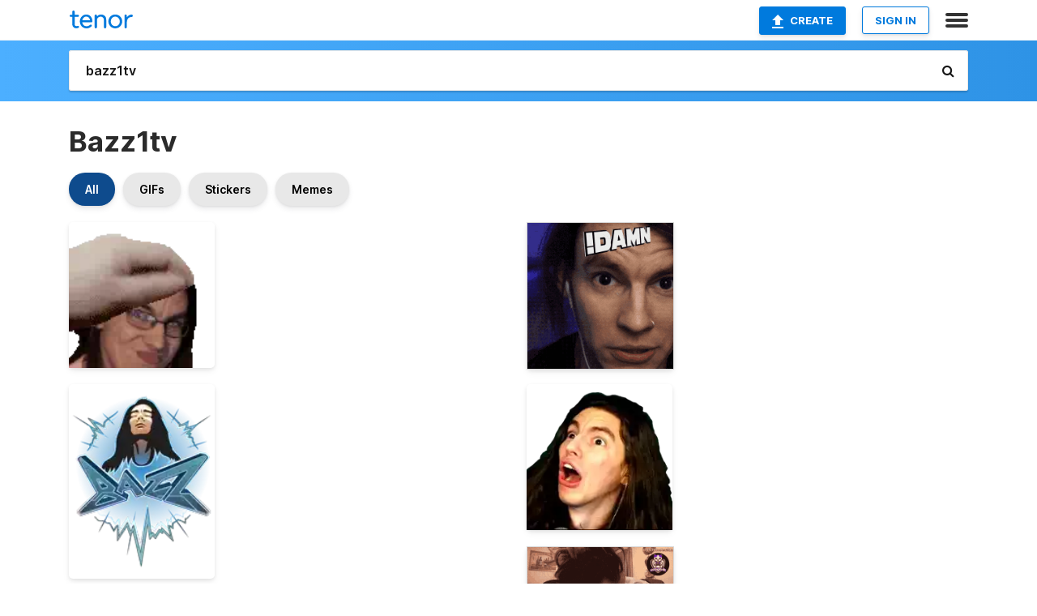

--- FILE ---
content_type: text/html; charset=utf-8
request_url: https://tenor.com/search/bazz1tv-gifs
body_size: 47391
content:
<!DOCTYPE html>
<html lang="en" dir="ltr"><head><script id="data" type="text/x-cache" nonce="YmRlYThhZWMtZGY4NS00NWZkLTg1OWYtMGFlMjhlYTQwYjlk">[base64]</script><title class="dynamic">Bazz1tv GIFs | Tenor</title><link class="dynamic" rel="canonical" href="https://tenor.com/search/bazz1tv-gifs"><meta class="dynamic" name="keywords" content="bazz1tv,gifs,search,memes"><meta class="dynamic" name="description" content="With Tenor, maker of GIF Keyboard, add popular Bazz1tv animated GIFs to your conversations. Share the best GIFs now &gt;&gt;&gt;"><meta class="dynamic" name="twitter:title" content="Bazz1tv GIFs | Tenor"><meta class="dynamic" name="twitter:description" content="With Tenor, maker of GIF Keyboard, add popular Bazz1tv animated GIFs to your conversations. Share the best GIFs now &gt;&gt;&gt;"><meta class="dynamic" name="twitter:site" content="@gifkeyboard"><meta class="dynamic" name="twitter:app:name:iphone" content="GIF Keyboard"><meta class="dynamic" name="twitter:app:name:ipad" content="GIF Keyboard"><meta class="dynamic" name="twitter:app:name:googleplay" content="GIF Keyboard"><meta class="dynamic" name="twitter:app:id:iphone" content="917932200"><meta class="dynamic" name="twitter:app:id:ipad" content="917932200"><meta class="dynamic" name="twitter:app:id:googleplay" content="com.riffsy.FBMGIFApp"><meta class="dynamic" property="al:ios:app_name" content="GIF Keyboard"><meta class="dynamic" property="al:ios:app_store_id" content="917932200"><meta class="dynamic" property="al:android:package" content="com.riffsy.FBMGIFApp"><meta class="dynamic" property="al:android:app_name" content="GIF Keyboard"><meta class="dynamic" property="fb:app_id" content="374882289330575"><meta class="dynamic" property="og:site_name" content="Tenor"><meta class="dynamic" property="og:title" content="Bazz1tv GIFs | Tenor"><meta class="dynamic" name="robots" content="noindex"><meta class="dynamic" name="apple-itunes-app" content="app-id=917932200,app-argument=https://tenor.com/search/bazz1tv-gifs"><meta class="dynamic" name="twitter:app:url:googleplay" content="riffsy://search/bazz1tv"><meta class="dynamic" property="al:android:url" content="riffsy://search/bazz1tv"><link class="dynamic" rel="alternate" href="android-app://com.riffsy.FBMGIFApp/riffsy/search/bazz1tv"><meta name="twitter:image" content="https://media1.tenor.com/m/t_a6I4zXGhkAAAAC/good-boy-good-girl.gif"><link rel="image_src" href="https://media1.tenor.com/m/t_a6I4zXGhkAAAAC/good-boy-good-girl.gif"><meta class="dynamic" property="og:url" content="https://media1.tenor.com/m/t_a6I4zXGhkAAAAC/good-boy-good-girl.gif"><meta class="dynamic" property="og:description" content="Click to view the GIF"><meta class="dynamic" property="og:type" content="website"><meta class="dynamic" property="og:image" content="https://media1.tenor.com/m/t_a6I4zXGhkAAAAC/good-boy-good-girl.gif"><meta class="dynamic" property="og:image:type" content="image/gif"><meta class="dynamic" property="og:image:width" content="498"><meta class="dynamic" property="og:image:height" content="498"><meta class="dynamic" property="og:video" content="https://media.tenor.com/t_a6I4zXGhkAAAPo/good-boy-good-girl.mp4"><meta class="dynamic" property="og:video:secure_url" content="https://media.tenor.com/t_a6I4zXGhkAAAPo/good-boy-good-girl.mp4"><meta class="dynamic" property="og:video:type" content="video/mp4"><meta class="dynamic" property="og:video:width" content="640"><meta class="dynamic" property="og:video:height" content="640"><meta class="dynamic" property="og:video" content="https://media.tenor.com/t_a6I4zXGhkAAAPs/good-boy-good-girl.webm"><meta class="dynamic" property="og:video:secure_url" content="https://media.tenor.com/t_a6I4zXGhkAAAPs/good-boy-good-girl.webm"><meta class="dynamic" property="og:video:type" content="video/webm"><meta class="dynamic" property="og:video:width" content="640"><meta class="dynamic" property="og:video:height" content="640"><script class="dynamic" type="application/ld+json">{"@context":"http:\u002F\u002Fschema.org","@type":"Article","author":"Bazz1TV","creator":"Bazz1TV","headline":"Bazz1tv GIFs | Tenor","name":"Bazz1tv GIFs | Tenor","url":"https:\u002F\u002Ftenor.com\u002Fsearch\u002Fbazz1tv-gifs","mainEntityOfPage":"https:\u002F\u002Ftenor.com\u002Fsearch\u002Fbazz1tv-gifs","keywords":"bazz1tv,gifs,search,memes","dateModified":"2022-01-15T10:12:06.943Z","datePublished":"2022-01-15T10:12:06.943Z","publisher":{"@context":"http:\u002F\u002Fschema.org","@type":"Organization","name":"Tenor","logo":{"@type":"ImageObject","url":"https:\u002F\u002Ftenor.com\u002Fassets\u002Fimg\u002Ftenor-app-icon.png"},"sameAs":["https:\u002F\u002Ftwitter.com\u002Fgifkeyboard","https:\u002F\u002Fwww.facebook.com\u002Ftenorapp\u002F","https:\u002F\u002Fwww.linkedin.com\u002Fcompany\u002Ftenorinc\u002F"]},"image":{"@context":"http:\u002F\u002Fschema.org","@type":"ImageObject","author":"Bazz1TV","creator":"Bazz1TV","name":"Bazz1tv GIFs | Tenor","keywords":"bazz1tv,gifs,search,memes","description":"With Tenor, maker of GIF Keyboard, add popular Bazz1tv animated GIFs to your conversations. Share the best GIFs now \u003E\u003E\u003E","url":"https:\u002F\u002Ftenor.com\u002Fsearch\u002Fbazz1tv-gifs","contentUrl":"https:\u002F\u002Fmedia1.tenor.com\u002Fm\u002Ft_a6I4zXGhkAAAAC\u002Fgood-boy-good-girl.gif","thumbnailUrl":"https:\u002F\u002Fmedia.tenor.com\u002Ft_a6I4zXGhkAAAAe\u002Fgood-boy-good-girl.png","width":498,"height":498,"dateCreated":"2022-01-15T10:12:06.943Z","uploadDate":"2022-01-15T10:12:06.943Z","representativeOfPage":true},"video":{"@context":"http:\u002F\u002Fschema.org","@type":"VideoObject","author":"Bazz1TV","creator":"Bazz1TV","name":"Bazz1tv GIFs | Tenor","keywords":"bazz1tv,gifs,search,memes","description":"With Tenor, maker of GIF Keyboard, add popular Bazz1tv animated GIFs to your conversations. Share the best GIFs now \u003E\u003E\u003E","url":"https:\u002F\u002Ftenor.com\u002Fsearch\u002Fbazz1tv-gifs","contentUrl":"https:\u002F\u002Fmedia.tenor.com\u002Ft_a6I4zXGhkAAAPo\u002Fgood-boy-good-girl.mp4","thumbnailUrl":"https:\u002F\u002Fmedia.tenor.com\u002Ft_a6I4zXGhkAAAAe\u002Fgood-boy-good-girl.png","width":640,"height":640,"dateCreated":"2022-01-15T10:12:06.943Z","uploadDate":"2022-01-15T10:12:06.943Z","duration":"PT0M1S"}}</script><link rel="preconnect" href="https://www.googletagmanager.com"><link rel="preconnect" href="https://www.google-analytics.com"><link rel="dns-prefetch" href="//media.tenor.com"><link rel="preconnect" href="https://media.tenor.com"><link rel="stylesheet" type="text/css" href="/assets/dist/main.min.css?release=r20260113-1-master-c4169"><meta charset="UTF-8"><meta name="viewport" content="width=device-width, initial-scale=1"><link rel="manifest" href="/assets/manifest.json"><link rel="shortcut icon" type="image/png" href="/assets/img/favicon/favicon-16x16.png"><link rel="apple-touch-icon" sizes="57x57" href="/assets/img/favicon/apple-touch-icon-57x57.png"><link rel="apple-touch-icon" sizes="60x60" href="/assets/img/favicon/apple-touch-icon-60x60.png"><link rel="apple-touch-icon" sizes="72x72" href="/assets/img/favicon/apple-touch-icon-72x72.png"><link rel="icon" type="image/png" href="/assets/img/favicon/favicon-16x16.png" sizes="16x16"><link rel="icon" type="image/png" href="/assets/img/favicon/favicon-32x32.png" sizes="32x32"><link rel="search" type="application/opensearchdescription+xml" href="/opensearch.xml" title="Tenor"><link rel="alternate" hreflang="x-default" href="https://tenor.com/search/bazz1tv-gifs"><link rel="alternate" hreflang="af" href="https://tenor.com/af/search/bazz1tv-gifs"><link rel="alternate" hreflang="am" href="https://tenor.com/am/search/bazz1tv-gifs"><link rel="alternate" hreflang="az" href="https://tenor.com/az/search/bazz1tv-gifs"><link rel="alternate" hreflang="be" href="https://tenor.com/be/search/bazz1tv-gifs"><link rel="alternate" hreflang="bg" href="https://tenor.com/bg/search/bazz1tv-gifs"><link rel="alternate" hreflang="bn" href="https://tenor.com/bn/search/bazz1tv-gifs"><link rel="alternate" hreflang="bs" href="https://tenor.com/bs/search/bazz1tv-gifs"><link rel="alternate" hreflang="ca" href="https://tenor.com/ca/search/bazz1tv-gifs"><link rel="alternate" hreflang="cs" href="https://tenor.com/cs/search/bazz1tv-gifs"><link rel="alternate" hreflang="da" href="https://tenor.com/da/search/bazz1tv-gifs"><link rel="alternate" hreflang="de" href="https://tenor.com/de/search/bazz1tv-gifs"><link rel="alternate" hreflang="de-AT" href="https://tenor.com/de-AT/search/bazz1tv-gifs"><link rel="alternate" hreflang="de-CH" href="https://tenor.com/de-CH/search/bazz1tv-gifs"><link rel="alternate" hreflang="el" href="https://tenor.com/el/search/bazz1tv-gifs"><link rel="alternate" hreflang="en-AU" href="https://tenor.com/en-AU/search/bazz1tv-gifs"><link rel="alternate" hreflang="en-CA" href="https://tenor.com/en-CA/search/bazz1tv-gifs"><link rel="alternate" hreflang="en-GB" href="https://tenor.com/en-GB/search/bazz1tv-gifs"><link rel="alternate" hreflang="en-IE" href="https://tenor.com/en-IE/search/bazz1tv-gifs"><link rel="alternate" hreflang="en-IN" href="https://tenor.com/en-IN/search/bazz1tv-gifs"><link rel="alternate" hreflang="en-NZ" href="https://tenor.com/en-NZ/search/bazz1tv-gifs"><link rel="alternate" hreflang="en-SG" href="https://tenor.com/en-SG/search/bazz1tv-gifs"><link rel="alternate" hreflang="en-ZA" href="https://tenor.com/en-ZA/search/bazz1tv-gifs"><link rel="alternate" hreflang="es" href="https://tenor.com/es/search/bazz1tv-gifs"><link rel="alternate" hreflang="es-419" href="https://tenor.com/es-419/search/bazz1tv-gifs"><link rel="alternate" hreflang="es-AR" href="https://tenor.com/es-AR/search/bazz1tv-gifs"><link rel="alternate" hreflang="es-BO" href="https://tenor.com/es-BO/search/bazz1tv-gifs"><link rel="alternate" hreflang="es-CL" href="https://tenor.com/es-CL/search/bazz1tv-gifs"><link rel="alternate" hreflang="es-CO" href="https://tenor.com/es-CO/search/bazz1tv-gifs"><link rel="alternate" hreflang="es-CR" href="https://tenor.com/es-CR/search/bazz1tv-gifs"><link rel="alternate" hreflang="es-DO" href="https://tenor.com/es-DO/search/bazz1tv-gifs"><link rel="alternate" hreflang="es-EC" href="https://tenor.com/es-EC/search/bazz1tv-gifs"><link rel="alternate" hreflang="es-GT" href="https://tenor.com/es-GT/search/bazz1tv-gifs"><link rel="alternate" hreflang="es-HN" href="https://tenor.com/es-HN/search/bazz1tv-gifs"><link rel="alternate" hreflang="es-MX" href="https://tenor.com/es-MX/search/bazz1tv-gifs"><link rel="alternate" hreflang="es-NI" href="https://tenor.com/es-NI/search/bazz1tv-gifs"><link rel="alternate" hreflang="es-PA" href="https://tenor.com/es-PA/search/bazz1tv-gifs"><link rel="alternate" hreflang="es-PE" href="https://tenor.com/es-PE/search/bazz1tv-gifs"><link rel="alternate" hreflang="es-PR" href="https://tenor.com/es-PR/search/bazz1tv-gifs"><link rel="alternate" hreflang="es-PY" href="https://tenor.com/es-PY/search/bazz1tv-gifs"><link rel="alternate" hreflang="es-SV" href="https://tenor.com/es-SV/search/bazz1tv-gifs"><link rel="alternate" hreflang="es-US" href="https://tenor.com/es-US/search/bazz1tv-gifs"><link rel="alternate" hreflang="es-UY" href="https://tenor.com/es-UY/search/bazz1tv-gifs"><link rel="alternate" hreflang="es-VE" href="https://tenor.com/es-VE/search/bazz1tv-gifs"><link rel="alternate" hreflang="et" href="https://tenor.com/et/search/bazz1tv-gifs"><link rel="alternate" hreflang="eu" href="https://tenor.com/eu/search/bazz1tv-gifs"><link rel="alternate" hreflang="fi" href="https://tenor.com/fi/search/bazz1tv-gifs"><link rel="alternate" hreflang="fil" href="https://tenor.com/fil/search/bazz1tv-gifs"><link rel="alternate" hreflang="fr" href="https://tenor.com/fr/search/bazz1tv-gifs"><link rel="alternate" hreflang="fr-CA" href="https://tenor.com/fr-CA/search/bazz1tv-gifs"><link rel="alternate" hreflang="fr-CH" href="https://tenor.com/fr-CH/search/bazz1tv-gifs"><link rel="alternate" hreflang="gl" href="https://tenor.com/gl/search/bazz1tv-gifs"><link rel="alternate" hreflang="gu" href="https://tenor.com/gu/search/bazz1tv-gifs"><link rel="alternate" hreflang="hi" href="https://tenor.com/hi/search/bazz1tv-gifs"><link rel="alternate" hreflang="hr" href="https://tenor.com/hr/search/bazz1tv-gifs"><link rel="alternate" hreflang="hu" href="https://tenor.com/hu/search/bazz1tv-gifs"><link rel="alternate" hreflang="hy" href="https://tenor.com/hy/search/bazz1tv-gifs"><link rel="alternate" hreflang="id" href="https://tenor.com/id/search/bazz1tv-gifs"><link rel="alternate" hreflang="is" href="https://tenor.com/is/search/bazz1tv-gifs"><link rel="alternate" hreflang="it" href="https://tenor.com/it/search/bazz1tv-gifs"><link rel="alternate" hreflang="ja" href="https://tenor.com/ja/search/bazz1tv-gifs"><link rel="alternate" hreflang="ka" href="https://tenor.com/ka/search/bazz1tv-gifs"><link rel="alternate" hreflang="kk" href="https://tenor.com/kk/search/bazz1tv-gifs"><link rel="alternate" hreflang="km" href="https://tenor.com/km/search/bazz1tv-gifs"><link rel="alternate" hreflang="kn" href="https://tenor.com/kn/search/bazz1tv-gifs"><link rel="alternate" hreflang="ko" href="https://tenor.com/ko/search/bazz1tv-gifs"><link rel="alternate" hreflang="ky" href="https://tenor.com/ky/search/bazz1tv-gifs"><link rel="alternate" hreflang="lo" href="https://tenor.com/lo/search/bazz1tv-gifs"><link rel="alternate" hreflang="lt" href="https://tenor.com/lt/search/bazz1tv-gifs"><link rel="alternate" hreflang="lv" href="https://tenor.com/lv/search/bazz1tv-gifs"><link rel="alternate" hreflang="mk" href="https://tenor.com/mk/search/bazz1tv-gifs"><link rel="alternate" hreflang="ml" href="https://tenor.com/ml/search/bazz1tv-gifs"><link rel="alternate" hreflang="mn" href="https://tenor.com/mn/search/bazz1tv-gifs"><link rel="alternate" hreflang="mo" href="https://tenor.com/mo/search/bazz1tv-gifs"><link rel="alternate" hreflang="mr" href="https://tenor.com/mr/search/bazz1tv-gifs"><link rel="alternate" hreflang="ms" href="https://tenor.com/ms/search/bazz1tv-gifs"><link rel="alternate" hreflang="my" href="https://tenor.com/my/search/bazz1tv-gifs"><link rel="alternate" hreflang="ne" href="https://tenor.com/ne/search/bazz1tv-gifs"><link rel="alternate" hreflang="nl" href="https://tenor.com/nl/search/bazz1tv-gifs"><link rel="alternate" hreflang="no" href="https://tenor.com/no/search/bazz1tv-gifs"><link rel="alternate" hreflang="pa" href="https://tenor.com/pa/search/bazz1tv-gifs"><link rel="alternate" hreflang="pl" href="https://tenor.com/pl/search/bazz1tv-gifs"><link rel="alternate" hreflang="pt" href="https://tenor.com/pt/search/bazz1tv-gifs"><link rel="alternate" hreflang="pt-BR" href="https://tenor.com/pt-BR/search/bazz1tv-gifs"><link rel="alternate" hreflang="pt-PT" href="https://tenor.com/pt-PT/search/bazz1tv-gifs"><link rel="alternate" hreflang="ro" href="https://tenor.com/ro/search/bazz1tv-gifs"><link rel="alternate" hreflang="ru" href="https://tenor.com/ru/search/bazz1tv-gifs"><link rel="alternate" hreflang="si" href="https://tenor.com/si/search/bazz1tv-gifs"><link rel="alternate" hreflang="sk" href="https://tenor.com/sk/search/bazz1tv-gifs"><link rel="alternate" hreflang="sl" href="https://tenor.com/sl/search/bazz1tv-gifs"><link rel="alternate" hreflang="sq" href="https://tenor.com/sq/search/bazz1tv-gifs"><link rel="alternate" hreflang="sr" href="https://tenor.com/sr/search/bazz1tv-gifs"><link rel="alternate" hreflang="sr-Latn" href="https://tenor.com/sr-Latn/search/bazz1tv-gifs"><link rel="alternate" hreflang="sv" href="https://tenor.com/sv/search/bazz1tv-gifs"><link rel="alternate" hreflang="sw" href="https://tenor.com/sw/search/bazz1tv-gifs"><link rel="alternate" hreflang="ta" href="https://tenor.com/ta/search/bazz1tv-gifs"><link rel="alternate" hreflang="te" href="https://tenor.com/te/search/bazz1tv-gifs"><link rel="alternate" hreflang="th" href="https://tenor.com/th/search/bazz1tv-gifs"><link rel="alternate" hreflang="tl" href="https://tenor.com/tl/search/bazz1tv-gifs"><link rel="alternate" hreflang="tr" href="https://tenor.com/tr/search/bazz1tv-gifs"><link rel="alternate" hreflang="uk" href="https://tenor.com/uk/search/bazz1tv-gifs"><link rel="alternate" hreflang="uz" href="https://tenor.com/uz/search/bazz1tv-gifs"><link rel="alternate" hreflang="vi" href="https://tenor.com/vi/search/bazz1tv-gifs"><link rel="alternate" hreflang="zh-CN" href="https://tenor.com/zh-CN/search/bazz1tv-gifs"><link rel="alternate" hreflang="zh-HK" href="https://tenor.com/zh-HK/search/bazz1tv-gifs"><link rel="alternate" hreflang="zh-TW" href="https://tenor.com/zh-TW/search/bazz1tv-gifs"><link rel="alternate" hreflang="zu" href="https://tenor.com/zu/search/bazz1tv-gifs"></head><body><script async type="text/javascript" src="/assets/dist/main.min.js?release=r20260113-1-master-c4169" fetchpriority="high"></script><div id="root"><div class="BaseApp"><div class="Banner TOSBanner hidden"><div class="container"><span class="iconfont-remove" aria-hidden="true"></span>We&#039;ve updated our <span class="linkElements"><a href="/legal-terms" rel="noopener">Terms of Service</a> and <a href="https://policies.google.com/privacy?hl=en" rel="noopener">Privacy Policy</a></span>. By continuing you agree to Tenor&#039;s <span class="linkElements"><a href="/legal-terms" rel="noopener">Terms of Service</a> and <a href="https://policies.google.com/privacy?hl=en" rel="noopener">Privacy Policy</a></span>.</div></div><div class="Banner LanguageBanner hidden"><div class="container"><span class="iconfont-remove" aria-hidden="true"></span><div>Tenor.com has been translated based on your browser&#039;s language setting. If you want to change the language, click <span class="linkElements"><button>here</button></span>.</div></div></div><nav class="NavBar"><div class="container"><span itemscope itemtype="http://schema.org/Organization"><a class="navbar-brand" itemProp="url" href="/"><img src="/assets/img/tenor-logo.svg" width="80" height="22" alt="Tenor logo" itemprop="logo"></a></span><div class="nav-buttons"><div class="account-buttons"><a class="button upload-button" href="/gif-maker?utm_source=nav-bar&amp;utm_medium=internal&amp;utm_campaign=gif-maker-entrypoints"><img src="/assets/icons/upload-icon.svg" width="14" height="17" alt="Upload icon">Create</a><button class="white-button">SIGN IN</button></div><span class=" ToggleMenu"><span class="menu-button navicon-button x ToggleMenu-button"><div class="navicon"></div></span><div class="animated NavMenu"><div class="section"><div class="header">Products</div><ul><li><a href="https://apps.apple.com/app/apple-store/id917932200?pt=39040802&amp;ct=NavGifKeyboard&amp;mt=8" rel="noopener">GIF Keyboard</a></li><li><a href="https://play.google.com/store/apps/details?id=com.riffsy.FBMGIFApp" rel="noopener">Android</a></li><li><a href="/contentpartners">Content Partners</a></li></ul></div><div class="section"><div class="header">Explore</div><ul><li><button>Language</button></li><li><a href="/reactions">Reaction GIFs</a></li><li><a href="/explore">Explore GIFs</a></li></ul></div><div class="section"><div class="header">Company</div><ul><li><a href="/press">Press</a></li><li><a href="https://blog.tenor.com/" rel="noopener">Blog</a></li><li><a href="https://support.google.com/tenor" rel="noopener">FAQ</a></li><li><a href="/legal-terms">Terms and Privacy</a></li><li><a href="/assets/dist/licenses.txt" rel="noopener">Website Licenses</a></li><li><a href="https://support.google.com/tenor/gethelp?hl=en" rel="noopener">Contact Us</a></li></ul></div><div class="section"><div class="header">API</div><ul><li><a href="/gifapi" rel="noopener">Tenor GIF API</a></li><li><a href="https://developers.google.com/tenor/guides/endpoints" rel="noopener">GIF API Documentation</a></li><li><a href="/gifapi/unity-ar-gif-sdk" rel="noopener">Unity AR SDK</a></li></ul></div></div></span></div></div></nav><div class="TopBarComponent TopSearchBar"><div class="TopBar"><div class="container"><a class="navbar-brand" itemProp="url" href="/"><img src="/assets/img/tenor-logo-white.svg" width="80" height="22" alt="Tenor logo" itemprop="logo"></a><div class="search-bar-wrapper"><form class="SearchBar"><input name="q" value="bazz1tv" placeholder="Search for GIFs and Stickers" autocomplete="off"><span class="iconfont-search" aria-hidden="true"></span></form></div></div></div></div><div class="SearchPage container page"><!--!--><div class="gallery-container" itemscope itemtype="http://schema.org/ImageGallery"><meta itemprop="url" content="https://tenor.com/search/bazz1tv-gifs"><meta itemprop="mainEntityOfPage" content="https://tenor.com/search/bazz1tv-gifs"><meta itemprop="keywords" content="bazz1tv,gifs,search,memes"><meta itemprop="headline" content="Bazz1tv GIFs | Tenor"><meta itemprop="name" content="Bazz1tv GIFs | Tenor"><h1>Bazz1tv</h1><div class="search"><div class="UniversalSearchFormatToggle"><a class="UniversalSearchFormatToggleButton selected" href="/search/bazz1tv-gifs">All</a><a class="UniversalSearchFormatToggleButton" href="/search/bazz1tv-gifs?format=gifs">GIFs</a><a class="UniversalSearchFormatToggleButton" href="/search/bazz1tv-gifs?format=stickers">Stickers</a><a class="UniversalSearchFormatToggleButton" href="/search/bazz1tv-gifs?format=memes">Memes</a></div><div class="UniversalGifList" style="height:5387.727272727272px;"><div class="column"><figure class="UniversalGifListItem clickable" data-index="0" data-width="220" data-height="220" style="top:0px;"><a href="/view/good-boy-good-girl-rub-rubbing-head-caress-gif-24512242"><div class="Sticker"><img src="https://media.tenor.com/t_a6I4zXGhkAAAAm/good-boy-good-girl.webp" width="180" height="180" alt="a pixel art of a person &#039;s head with a hand on it ." loading="lazy"></div><div class="overlay"></div></a><figcaption class="tags"><ul><li><a href="/search/good-boy-gifs">#Good-Boy</a></li><li><a href="/search/good-girl-gifs">#Good-Girl</a></li><li><a href="/search/rub-gifs">#rub</a></li></ul></figcaption><!--!--></figure><figure class="UniversalGifListItem clickable" data-index="2" data-width="220" data-height="293" style="top:200px;"><a href="/view/bazz1tv-bazz1-bazz-logo-icon-gif-24512240"><div class="Sticker"><img src="https://media.tenor.com/neZFGyTw9LoAAAAm/bazz1tv-bazz1.webp" width="180" height="239.72727272727275" alt="a logo for a band called dazz with a man in the background" loading="lazy"></div><div class="overlay"></div></a><figcaption class="tags"><ul><li><a href="/search/bazz1tv-gifs">#bazz1tv</a></li><li><a href="/search/bazz1-gifs">#bazz1</a></li><li><a href="/search/bazz-gifs">#bazz</a></li><li><a href="/search/logo-gifs">#logo</a></li></ul></figcaption><!--!--></figure><figure class="UniversalGifListItem clickable" data-index="5" data-width="220" data-height="392" style="top:459.72727272727275px;"><a href="/view/niccolò-niccolo-tonelli-fumettonelli-uncharted-gif-24540810"><div class="Gif"><picture><source media="(max-width:840px)" type="video/mp4" srcset="https://media.tenor.com/Wgtj8Bcwj1AAAAP1/niccol%C3%B2-niccolo.mp4 164w"><source media="(max-width:840px)" type="image/webp" srcset="https://media.tenor.com/Wgtj8Bcwj1AAAAA1/niccol%C3%B2-niccolo.webp 200w"><img src="https://media.tenor.com/Wgtj8Bcwj1AAAAAM/niccol%C3%B2-niccolo.gif" width="180" height="320.72727272727275" alt="a man with glasses and a beard is standing in front of bookshelves" loading="lazy"></picture></div><div class="overlay"></div></a><div class="actions"><span class="GifFavButton FavButton" aria-hidden="true"></span></div><figcaption class="tags"><ul><li><a href="/search/niccolò-gifs">#niccolò</a></li><li><a href="/search/niccolo-gifs">#niccolo</a></li><li><a href="/search/tonelli-gifs">#tonelli</a></li></ul></figcaption><!--!--></figure><figure class="UniversalGifListItem clickable" data-index="8" data-width="220" data-height="242" style="top:800.4545454545455px;"><a href="/view/huening-kai-gif-24113381"><div class="Meme"><picture><source type="video/mp4" srcset="https://media.tenor.com/ViHNERcvENcAAAP1/huening-kai.mp4 320w"><source media="(max-width:840px)" type="image/webp" srcset="https://media.tenor.com/ViHNERcvENcAAAA1/huening-kai.webp 182w"><img src="https://media.tenor.com/ViHNERcvENcAAAAM/huening-kai.gif" width="180" height="198" alt="a close up of a person wearing ear muffs and a suit ." loading="lazy"></picture></div><div class="overlay"></div></a><figcaption class="tags"><ul><li><a href="/search/huening-kai-gifs">#Huening-Kai</a></li></ul></figcaption><!--!--></figure><figure class="UniversalGifListItem clickable" data-index="9" data-width="220" data-height="165" style="top:1018.4545454545455px;"><a href="/view/laugh-reaction-meme-kpop-hwi-gif-14512538306250478431"><div class="Gif"><picture><source type="video/mp4" srcset="https://media.tenor.com/yWbksuVPE18AAAP1/laugh-reaction.mp4 320w"><source media="(max-width:840px)" type="image/webp" srcset="https://media.tenor.com/yWbksuVPE18AAAA1/laugh-reaction.webp 200w"><img src="https://media.tenor.com/yWbksuVPE18AAAAM/laugh-reaction.gif" width="180" height="135" alt="two young men are sitting at a table one wearing a hat that says ny" loading="lazy"></picture></div><div class="overlay"></div></a><div class="actions"><span class="GifFavButton FavButton" aria-hidden="true"></span></div><figcaption class="tags"><ul><li><a href="/search/laugh-gifs">#laugh</a></li><li><a href="/search/reaction-gifs">#reaction</a></li><li><a href="/search/meme-gifs">#meme</a></li><li><a href="/search/kpop-gifs">#kpop</a></li></ul></figcaption><!--!--></figure><figure class="UniversalGifListItem clickable" data-index="11" data-width="220" data-height="220" style="top:1173.4545454545455px;"><a href="/view/onlyoneof-kpop-gif-27556475"><div class="Gif"><picture><source type="video/mp4" srcset="https://media.tenor.com/BT1yGOPyBasAAAP1/onlyoneof-kpop.mp4 258w"><source media="(max-width:840px)" type="image/webp" srcset="https://media.tenor.com/BT1yGOPyBasAAAA1/onlyoneof-kpop.webp 200w"><img src="https://media.tenor.com/BT1yGOPyBasAAAAM/onlyoneof-kpop.gif" width="180" height="180" alt="a black and white photo of a woman &#039;s face" loading="lazy"></picture></div><div class="overlay"></div></a><div class="actions"><span class="GifFavButton FavButton" aria-hidden="true"></span></div><figcaption class="tags"><ul><li><a href="/search/onlyoneof-gifs">#onlyoneof</a></li><li><a href="/search/kpop-gifs">#kpop</a></li></ul></figcaption><!--!--></figure><figure class="UniversalGifListItem clickable" data-index="12" data-width="220" data-height="221" style="top:1373.4545454545455px;"><a href="/view/txt-gif-25751135"><div class="Meme"><picture><source type="video/mp4" srcset="https://media.tenor.com/pEU8hf_CF3kAAAP1/txt.mp4 320w"><source media="(max-width:840px)" type="image/webp" srcset="https://media.tenor.com/pEU8hf_CF3kAAAA1/txt.webp 200w"><img src="https://media.tenor.com/pEU8hf_CF3kAAAAM/txt.gif" width="180" height="180.81818181818184" alt="a close up of a person &#039;s face with the words &quot; tomorrow x together &quot; on the bottom" loading="lazy"></picture></div><div class="overlay"></div></a><figcaption class="tags"><ul><li><a href="/search/txt-gifs">#txt</a></li></ul></figcaption><!--!--></figure><figure class="UniversalGifListItem clickable" data-index="14" data-width="220" data-height="124" style="top:1574.2727272727273px;"><a href="/view/ody-gif-25497744"><div class="Sticker"><img src="https://media.tenor.com/wHogahA82tIAAAAm/ody.webp" width="180" height="101.45454545454547" alt="a drawing of a man with the number 4 on his back" loading="lazy"></div><div class="overlay"></div></a><figcaption class="tags"><ul><li><a href="/search/ody-gifs">#ody</a></li></ul></figcaption><!--!--></figure><figure class="UniversalGifListItem clickable" data-index="16" data-width="516" data-height="715" style="top:1695.7272727272727px;"><a href="/gif-maker?utm_source=search-page&amp;utm_medium=internal&amp;utm_campaign=gif-maker-entrypoints"><div class="Gif Card" style="font-size:12.47093023255814px;height:249.4186046511628px;"><div class="header"><p>Click here</p><p>to upload to Tenor</p></div><picture><source type="video/mp4" srcset="/assets/img/gif-maker-entrypoints/search-entrypoint-optimized.mp4 516w"><source type="image/webp" srcset="/assets/img/gif-maker-entrypoints/search-entrypoint-optimized.webp 516w"><img src="/assets/img/gif-maker-entrypoints/search-entrypoint-optimized.gif" width="180" height="146.51162790697674" loading="lazy"></picture><div class="footer"><p>Upload your own GIFs</p></div></div><div class="overlay"></div></a><figcaption class="tags"><ul></ul></figcaption><!--!--></figure><figure class="UniversalGifListItem clickable" data-index="18" data-width="220" data-height="113" style="top:1965.1458773784357px;"><a href="/view/kam-williams-gif-23467383"><div class="Meme"><picture><source type="video/mp4" srcset="https://media.tenor.com/tenldmHqAYkAAAP1/kam-williams.mp4 320w"><source media="(max-width:840px)" type="image/webp" srcset="https://media.tenor.com/tenldmHqAYkAAAA1/kam-williams.webp 200w"><img src="https://media.tenor.com/tenldmHqAYkAAAAM/kam-williams.gif" width="180" height="92.45454545454545" alt="two women are standing next to each other in a room and one of them is screaming ." loading="lazy"></picture></div><div class="overlay"></div></a><figcaption class="tags"><ul><li><a href="/search/kam-williams-gifs">#Kam-Williams</a></li></ul></figcaption><!--!--></figure><figure class="UniversalGifListItem clickable" data-index="20" data-width="220" data-height="220" style="top:2077.600422832981px;"><a href="/view/jessi-zoom-psy-catfish-kpop-gif-25683573"><div class="Gif"><picture><source media="(max-width:840px)" type="video/mp4" srcset="https://media.tenor.com/_QonNz1DKR8AAAP1/jessi-zoom.mp4 106w"><source media="(max-width:840px)" type="image/webp" srcset="https://media.tenor.com/_QonNz1DKR8AAAA1/jessi-zoom.webp 200w"><img src="https://media.tenor.com/_QonNz1DKR8AAAAM/jessi-zoom.gif" width="180" height="180" alt="a woman wearing sunglasses and a hair clip with the word boss on it looks at her phone" loading="lazy"></picture></div><div class="overlay"></div></a><div class="actions"><span class="GifFavButton FavButton" aria-hidden="true"></span></div><figcaption class="tags"><ul><li><a href="/search/jessi-gifs">#jessi</a></li><li><a href="/search/zoom-gifs">#zoom</a></li><li><a href="/search/psy-gifs">#psy</a></li><li><a href="/search/catfish-gifs">#catfish</a></li></ul></figcaption><!--!--></figure><figure class="UniversalGifListItem clickable" data-index="22" data-width="220" data-height="220" style="top:2277.600422832981px;"><a href="/view/trapceleb-bigo-fatouify-gif-24428116"><div class="Gif"><picture><source media="(max-width:840px)" type="video/mp4" srcset="https://media.tenor.com/TrEhLEujpFUAAAP1/trapceleb-bigo.mp4 132w"><source media="(max-width:840px)" type="image/webp" srcset="https://media.tenor.com/TrEhLEujpFUAAAA1/trapceleb-bigo.webp 200w"><img src="https://media.tenor.com/TrEhLEujpFUAAAAM/trapceleb-bigo.gif" width="180" height="180" alt="a man is smiling while holding his head with his hands ." loading="lazy"></picture></div><div class="overlay"></div></a><div class="actions"><span class="GifFavButton FavButton" aria-hidden="true"></span></div><figcaption class="tags"><ul><li><a href="/search/trapceleb-gifs">#trapceleb</a></li><li><a href="/search/bigo-gifs">#bigo</a></li><li><a href="/search/fatouify-gifs">#fatouify</a></li></ul></figcaption><!--!--></figure><figure class="UniversalGifListItem clickable" data-index="24" data-width="220" data-height="124" style="top:2477.600422832981px;"><a href="/view/betty-barchie-twitter-tenor-archie-gif-14837251415274660104"><div class="Gif"><picture><source type="video/mp4" srcset="https://media.tenor.com/zeiBjRKboQgAAAP1/betty-barchie.mp4 320w"><source media="(max-width:840px)" type="image/webp" srcset="https://media.tenor.com/zeiBjRKboQgAAAA1/betty-barchie.webp 200w"><img src="https://media.tenor.com/zeiBjRKboQgAAAAM/betty-barchie.gif" width="180" height="101.45454545454547" alt="a woman in a red dress walking down a hallway" loading="lazy"></picture></div><div class="overlay"></div></a><div class="actions"><span class="GifFavButton FavButton" aria-hidden="true"></span></div><figcaption class="tags"><ul><li><a href="/search/betty-gifs">#betty</a></li><li><a href="/search/barchie-gifs">#barchie</a></li><li><a href="/search/twitter-gifs">#twitter</a></li><li><a href="/search/tenor-gifs">#tenor</a></li></ul></figcaption><!--!--></figure><figure class="UniversalGifListItem clickable" data-index="26" data-width="220" data-height="391" style="top:2599.0549682875267px;"><a href="/view/bnk48-ratahbnk48-gif-18467151"><div class="Gif"><picture><source media="(max-width:840px)" type="video/mp4" srcset="https://media.tenor.com/1grMQHN0Tk8AAAP1/bnk48-ratahbnk48.mp4 68w"><source media="(max-width:840px)" type="image/webp" srcset="https://media.tenor.com/1grMQHN0Tk8AAAA1/bnk48-ratahbnk48.webp 114w"><img src="https://media.tenor.com/1grMQHN0Tk8AAAAM/bnk48-ratahbnk48.gif" width="180" height="319.90909090909093" alt="a young girl with long brown hair is wearing a pink shirt and standing in front of a wall ." loading="lazy"></picture></div><div class="overlay"></div></a><div class="actions"><span class="GifFavButton FavButton" aria-hidden="true"></span></div><figcaption class="tags"><ul><li><a href="/search/bnk48-gifs">#bnk48</a></li><li><a href="/search/ratahbnk48-gifs">#ratahbnk48</a></li></ul></figcaption><!--!--></figure><figure class="UniversalGifListItem clickable" data-index="29" data-width="220" data-height="184" style="top:2938.9640591966177px;"><a href="/view/sarahaline-saraline-gif-13799375136249163850"><div class="Gif"><picture><source type="video/mp4" srcset="https://media.tenor.com/v4E6kv59MEoAAAP1/sarahaline-saraline.mp4 320w"><source media="(max-width:840px)" type="image/webp" srcset="https://media.tenor.com/v4E6kv59MEoAAAA1/sarahaline-saraline.webp 200w"><img src="https://media.tenor.com/v4E6kv59MEoAAAAM/sarahaline-saraline.gif" width="180" height="150.54545454545456" alt="a woman is covering her mouth with her hands while wearing rings ." loading="lazy"></picture></div><div class="overlay"></div></a><div class="actions"><span class="GifFavButton FavButton" aria-hidden="true"></span></div><figcaption class="tags"><ul><li><a href="/search/sarahaline-gifs">#sarahaline</a></li><li><a href="/search/saraline-gifs">#saraline</a></li></ul></figcaption><!--!--></figure><figure class="UniversalGifListItem clickable" data-index="31" data-width="220" data-height="220" style="top:3109.509513742072px;"><a href="/view/scoupsgenre-seventeen-seventeenreaction-seventeenmeme-svt-gif-24597468"><div class="Gif"><picture><source media="(max-width:840px)" type="video/mp4" srcset="https://media.tenor.com/b7DQHPdnDpcAAAP1/scoupsgenre-seventeen.mp4 166w"><source media="(max-width:840px)" type="image/webp" srcset="https://media.tenor.com/b7DQHPdnDpcAAAA1/scoupsgenre-seventeen.webp 200w"><img src="https://media.tenor.com/b7DQHPdnDpcAAAAM/scoupsgenre-seventeen.gif" width="180" height="180" alt="a young man wearing headphones is making a funny face while looking at the camera ." loading="lazy"></picture></div><div class="overlay"></div></a><div class="actions"><span class="GifFavButton FavButton" aria-hidden="true"></span></div><figcaption class="tags"><ul><li><a href="/search/scoupsgenre-gifs">#scoupsgenre</a></li><li><a href="/search/seventeen-gifs">#seventeen</a></li></ul></figcaption><!--!--></figure><figure class="UniversalGifListItem clickable" data-index="33" data-width="220" data-height="285" style="top:3309.509513742072px;"><a href="/view/xiwoo-imchan-changsun-kiyong-youngwoong-gif-21215049"><div class="Gif"><picture><source type="video/mp4" srcset="https://media.tenor.com/wEpqf6y2IFoAAAP1/xiwoo-imchan.mp4 320w"><source media="(max-width:840px)" type="image/webp" srcset="https://media.tenor.com/wEpqf6y2IFoAAAA1/xiwoo-imchan.webp 156w"><img src="https://media.tenor.com/wEpqf6y2IFoAAAAM/xiwoo-imchan.gif" width="180" height="233.1818181818182" alt="a young man wearing headphones is smiling and clapping his hands ." loading="lazy"></picture></div><div class="overlay"></div></a><div class="actions"><span class="GifFavButton FavButton" aria-hidden="true"></span></div><figcaption class="tags"><ul><li><a href="/search/xiwoo-gifs">#xiwoo</a></li><li><a href="/search/imchan-gifs">#imchan</a></li><li><a href="/search/changsun-gifs">#changsun</a></li><li><a href="/search/kiyong-gifs">#kiyong</a></li></ul></figcaption><!--!--></figure><figure class="UniversalGifListItem clickable" data-index="35" data-width="220" data-height="220" style="top:3562.69133192389px;"><a href="/view/soobtime-txt-hueningkai-gif-21252874"><div class="Gif"><picture><source type="video/mp4" srcset="https://media.tenor.com/LEtj5MzMBisAAAP1/soobtime-txt.mp4 258w"><source media="(max-width:840px)" type="image/webp" srcset="https://media.tenor.com/LEtj5MzMBisAAAA1/soobtime-txt.webp 200w"><img src="https://media.tenor.com/LEtj5MzMBisAAAAM/soobtime-txt.gif" width="180" height="180" alt="a close up of a person wearing a suit and tie looking at the camera ." loading="lazy"></picture></div><div class="overlay"></div></a><div class="actions"><span class="GifFavButton FavButton" aria-hidden="true"></span></div><figcaption class="tags"><ul><li><a href="/search/soobtime-gifs">#soobtime</a></li><li><a href="/search/txt-gifs">#txt</a></li><li><a href="/search/hueningkai-gifs">#hueningkai</a></li></ul></figcaption><!--!--></figure><figure class="UniversalGifListItem clickable" data-index="37" data-width="220" data-height="227" style="top:3762.69133192389px;"><a href="/view/makrela-shitpost-xd-andreomeda-scp-gif-27165267"><div class="Sticker"><img src="https://media.tenor.com/TUlP1lwmUOYAAAAm/makrela-shitpost.webp" width="180" height="185.72727272727275" alt="a young man wearing a white hoodie sits in a classroom" loading="lazy"></div><div class="overlay"></div></a><figcaption class="tags"><ul><li><a href="/search/makrela-gifs">#makrela</a></li><li><a href="/search/shitpost-gifs">#shitpost</a></li><li><a href="/search/xd-gifs">#xd</a></li><li><a href="/search/andreomeda-gifs">#andreomeda</a></li></ul></figcaption><!--!--></figure><figure class="UniversalGifListItem clickable" data-index="39" data-width="220" data-height="307" style="top:3968.418604651163px;"><a href="/view/lenen-lenen-project-tsugumi-spin-not-touhou-gif-27015898"><div class="Sticker"><img src="https://media.tenor.com/-GCIkV_Fj0YAAAAm/lenen-lenen-project.webp" width="180" height="251.1818181818182" alt="a pixel art of a girl sitting on a pumpkin with wings ." loading="lazy"></div><div class="overlay"></div></a><figcaption class="tags"><ul><li><a href="/search/lenen-gifs">#lenen</a></li><li><a href="/search/lenen-project-gifs">#Lenen-Project</a></li><li><a href="/search/tsugumi-gifs">#tsugumi</a></li><li><a href="/search/spin-gifs">#spin</a></li></ul></figcaption><!--!--></figure><figure class="UniversalGifListItem clickable" data-index="40" data-width="220" data-height="220" style="top:4239.600422832981px;"><a href="/view/xikers-yechan-confused-kpop-zzoongie-gif-55823931202669181"><div class="Gif"><picture><source type="video/mp4" srcset="https://media.tenor.com/AMZTkdVNCn0AAAP1/xikers-yechan.mp4 320w"><source media="(max-width:840px)" type="image/webp" srcset="https://media.tenor.com/AMZTkdVNCn0AAAA1/xikers-yechan.webp 200w"><img src="https://media.tenor.com/AMZTkdVNCn0AAAAM/xikers-yechan.gif" width="180" height="180" alt="a young man wearing a grey hoodie is looking at the camera" loading="lazy"></picture></div><div class="overlay"></div></a><div class="actions"><span class="GifFavButton FavButton" aria-hidden="true"></span></div><figcaption class="tags"><ul><li><a href="/search/xikers-gifs">#xikers</a></li><li><a href="/search/yechan-gifs">#yechan</a></li><li><a href="/search/confused-gifs">#confused</a></li><li><a href="/search/kpop-gifs">#kpop</a></li></ul></figcaption><!--!--></figure><figure class="UniversalGifListItem clickable" data-index="42" data-width="220" data-height="391" style="top:4439.600422832981px;"><a href="/view/divya-cd-gif-19257150"><div class="Gif"><picture><source media="(max-width:840px)" type="video/mp4" srcset="https://media.tenor.com/WnwIsDR9yFcAAAP1/divya-cd.mp4 84w"><source media="(max-width:840px)" type="image/webp" srcset="https://media.tenor.com/WnwIsDR9yFcAAAA1/divya-cd.webp 114w"><img src="https://media.tenor.com/WnwIsDR9yFcAAAAM/divya-cd.gif" width="180" height="319.90909090909093" alt="a woman wearing hoop earrings and a watch is smiling in front of a car with tiktok written on the bottom" loading="lazy"></picture></div><div class="overlay"></div></a><div class="actions"><span class="GifFavButton FavButton" aria-hidden="true"></span></div><figcaption class="tags"><ul><li><a href="/search/divya-cd-gifs">#Divya-Cd</a></li></ul></figcaption><!--!--></figure><figure class="UniversalGifListItem clickable" data-index="45" data-width="220" data-height="220" style="top:4779.509513742072px;"><a href="/view/junhuijub-kpop-seventeen-gif-18772299"><div class="Gif"><picture><source media="(max-width:840px)" type="video/mp4" srcset="https://media.tenor.com/imBJexd0F_QAAAP1/junhuijub-kpop.mp4 186w"><source media="(max-width:840px)" type="image/webp" srcset="https://media.tenor.com/imBJexd0F_QAAAA1/junhuijub-kpop.webp 200w"><img src="https://media.tenor.com/imBJexd0F_QAAAAM/junhuijub-kpop.gif" width="180" height="180" alt="a man wearing a suit and a turtleneck is looking at the camera with a question mark above him" loading="lazy"></picture></div><div class="overlay"></div></a><div class="actions"><span class="GifFavButton FavButton" aria-hidden="true"></span></div><figcaption class="tags"><ul><li><a href="/search/junhuijub-gifs">#junhuijub</a></li><li><a href="/search/kpop-gifs">#kpop</a></li><li><a href="/search/seventeen-gifs">#seventeen</a></li></ul></figcaption><!--!--></figure><figure class="UniversalGifListItem clickable" data-index="48" data-width="220" data-height="391" style="top:4979.509513742072px;"><a href="/view/starhunt-academy-trainees-sheena-catacutan-gif-18261715"><div class="Gif"><picture><source type="video/mp4" srcset="https://media.tenor.com/949QbWsWdM8AAAP1/starhunt-academy.mp4 232w"><source media="(max-width:840px)" type="image/webp" srcset="https://media.tenor.com/949QbWsWdM8AAAA1/starhunt-academy.webp 114w"><img src="https://media.tenor.com/949QbWsWdM8AAAAM/starhunt-academy.gif" width="180" height="319.90909090909093" alt="a close up of a woman &#039;s face with a tiktok watermark on it" loading="lazy"></picture></div><div class="overlay"></div></a><div class="actions"><span class="GifFavButton FavButton" aria-hidden="true"></span></div><figcaption class="tags"><ul><li><a href="/search/starhunt-gifs">#starhunt</a></li><li><a href="/search/academy-gifs">#academy</a></li><li><a href="/search/trainees-gifs">#trainees</a></li><li><a href="/search/sheena-gifs">#sheena</a></li></ul></figcaption><!--!--></figure></div><div class="column"><figure class="UniversalGifListItem clickable" data-index="1" data-width="220" data-height="220" style="top:0px;"><a href="/view/damn-dayum-omg-crazy-wtf-gif-24902107"><div class="Gif"><picture><source media="(max-width:840px)" type="video/mp4" srcset="https://media.tenor.com/y6_FLhynVDIAAAP1/damn-dayum.mp4 186w"><source media="(max-width:840px)" type="image/webp" srcset="https://media.tenor.com/y6_FLhynVDIAAAA1/damn-dayum.webp 200w"><img src="https://media.tenor.com/y6_FLhynVDIAAAAM/damn-dayum.gif" width="180" height="180" alt="a man wearing glasses and earbuds adjusts his glasses" loading="lazy"></picture></div><div class="overlay"></div></a><div class="actions"><span class="GifFavButton FavButton" aria-hidden="true"></span></div><figcaption class="tags"><ul><li><a href="/search/damn-gifs">#damn</a></li><li><a href="/search/dayum-gifs">#dayum</a></li><li><a href="/search/omg-gifs">#omg</a></li><li><a href="/search/crazy-gifs">#crazy</a></li></ul></figcaption><!--!--></figure><figure class="UniversalGifListItem clickable" data-index="3" data-width="220" data-height="220" style="top:200px;"><a href="/view/wow-what-omg-amazing-whoa-gif-24902126"><div class="Sticker"><img src="https://media.tenor.com/_dZdIooatycAAAAm/wow-what.webp" width="180" height="180" alt="a man with long hair is making a funny face with his mouth wide open" loading="lazy"></div><div class="overlay"></div></a><figcaption class="tags"><ul><li><a href="/search/wow-gifs">#wow</a></li><li><a href="/search/what-gifs">#what</a></li><li><a href="/search/omg-gifs">#omg</a></li><li><a href="/search/amazing-gifs">#amazing</a></li></ul></figcaption><!--!--></figure><figure class="UniversalGifListItem clickable" data-index="4" data-width="220" data-height="124" style="top:400px;"><a href="/view/bazz1tv-lick-licking-tonguing-tongue-gif-24512241"><div class="Gif"><picture><source media="(max-width:840px)" type="image/webp" srcset="https://media.tenor.com/fLG05ZfdYWIAAAA1/bazz1tv-lick.webp 200w"><img src="https://media.tenor.com/fLG05ZfdYWIAAAAM/bazz1tv-lick.gif" width="180" height="101.45454545454547" alt="a woman &#039;s head is shown in a blurry photo with a logo for blue and violets in the background" loading="lazy"></picture></div><div class="overlay"></div></a><div class="actions"><span class="GifFavButton FavButton" aria-hidden="true"></span></div><figcaption class="tags"><ul><li><a href="/search/bazz1tv-gifs">#bazz1tv</a></li><li><a href="/search/lick-gifs">#lick</a></li><li><a href="/search/licking-gifs">#licking</a></li><li><a href="/search/tonguing-gifs">#tonguing</a></li></ul></figcaption><!--!--></figure><figure class="UniversalGifListItem clickable" data-index="6" data-width="220" data-height="287" style="top:521.4545454545455px;"><a href="/view/jaebeom-jaebum-got7-jb-gif-15210310"><div class="Gif"><picture><source media="(max-width:840px)" type="video/mp4" srcset="https://media.tenor.com/UvVOg8VIqqQAAAP1/jaebeom-jaebum.mp4 148w"><source media="(max-width:840px)" type="image/webp" srcset="https://media.tenor.com/UvVOg8VIqqQAAAA1/jaebeom-jaebum.webp 154w"><img src="https://media.tenor.com/UvVOg8VIqqQAAAAM/jaebeom-jaebum.gif" width="180" height="234.81818181818184" alt="a young man wearing glasses and earrings is smiling in front of a sign that says black" loading="lazy"></picture></div><div class="overlay"></div></a><div class="actions"><span class="GifFavButton FavButton" aria-hidden="true"></span></div><figcaption class="tags"><ul><li><a href="/search/jaebeom-gifs">#jaebeom</a></li><li><a href="/search/jaebum-gifs">#jaebum</a></li><li><a href="/search/got7-gifs">#got7</a></li><li><a href="/search/jb-gifs">#jb</a></li></ul></figcaption><!--!--></figure><figure class="UniversalGifListItem clickable" data-index="7" data-width="220" data-height="392" style="top:776.2727272727274px;"><a href="/view/niccolò-niccolo-tonelli-fumettonelli-uncharted-gif-24540795"><div class="Gif"><picture><source media="(max-width:840px)" type="video/mp4" srcset="https://media.tenor.com/A77lazCqXiUAAAP1/niccol%C3%B2-niccolo.mp4 148w"><source media="(max-width:840px)" type="image/webp" srcset="https://media.tenor.com/A77lazCqXiUAAAA1/niccol%C3%B2-niccolo.webp 200w"><img src="https://media.tenor.com/A77lazCqXiUAAAAM/niccol%C3%B2-niccolo.gif" width="180" height="320.72727272727275" alt="a man wearing glasses looks down at something in front of bookshelves" loading="lazy"></picture></div><div class="overlay"></div></a><div class="actions"><span class="GifFavButton FavButton" aria-hidden="true"></span></div><figcaption class="tags"><ul><li><a href="/search/niccolò-gifs">#niccolò</a></li><li><a href="/search/niccolo-gifs">#niccolo</a></li><li><a href="/search/tonelli-gifs">#tonelli</a></li></ul></figcaption><!--!--></figure><figure class="UniversalGifListItem clickable" data-index="10" data-width="220" data-height="392" style="top:1117px;"><a href="/view/niccolò-niccolo-tonelli-fumettonelli-uncharted-gif-24540806"><div class="Gif"><picture><source media="(max-width:840px)" type="video/mp4" srcset="https://media.tenor.com/ki1pq1RZqrcAAAP1/niccol%C3%B2-niccolo.mp4 132w"><source media="(max-width:840px)" type="image/webp" srcset="https://media.tenor.com/ki1pq1RZqrcAAAA1/niccol%C3%B2-niccolo.webp 200w"><img src="https://media.tenor.com/ki1pq1RZqrcAAAAM/niccol%C3%B2-niccolo.gif" width="180" height="320.72727272727275" alt="a man wearing glasses stands in front of a shelf of books including one that says urashi" loading="lazy"></picture></div><div class="overlay"></div></a><div class="actions"><span class="GifFavButton FavButton" aria-hidden="true"></span></div><figcaption class="tags"><ul><li><a href="/search/niccolò-gifs">#niccolò</a></li><li><a href="/search/niccolo-gifs">#niccolo</a></li><li><a href="/search/tonelli-gifs">#tonelli</a></li></ul></figcaption><!--!--></figure><figure class="UniversalGifListItem clickable" data-index="13" data-width="220" data-height="154" style="top:1457.7272727272727px;"><a href="/view/kpop-gif-9880732011186941299"><div class="Meme"><picture><source type="video/mp4" srcset="https://media.tenor.com/iR9pae-g7XMAAAP1/kpop.mp4 320w"><source media="(max-width:840px)" type="image/webp" srcset="https://media.tenor.com/iR9pae-g7XMAAAA1/kpop.webp 200w"><img src="https://media.tenor.com/iR9pae-g7XMAAAAM/kpop.gif" width="180" height="126.00000000000001" alt="a close up of a woman &#039;s face with 900530.com on the bottom right" loading="lazy"></picture></div><div class="overlay"></div></a><figcaption class="tags"><ul><li><a href="/search/kpop-gifs">#kpop</a></li></ul></figcaption><!--!--></figure><figure class="UniversalGifListItem clickable" data-index="15" data-width="220" data-height="218" style="top:1603.7272727272727px;"><a href="/view/sapphicjun-hoshi-jun-gif-19566392"><div class="Meme"><picture><source media="(max-width:840px)" type="image/webp" srcset="https://media.tenor.com/O6tNzTUXjuYAAAA1/sapphicjun-hoshi.webp 200w"><img src="https://media.tenor.com/O6tNzTUXjuYAAAAM/sapphicjun-hoshi.gif" width="180" height="178.36363636363637" alt="two young men hugging each other in a room with korean writing" loading="lazy"></picture></div><div class="overlay"></div></a><figcaption class="tags"><ul><li><a href="/search/sapphicjun-gifs">#sapphicjun</a></li><li><a href="/search/hoshi-gifs">#hoshi</a></li><li><a href="/search/jun-gifs">#jun</a></li></ul></figcaption><!--!--></figure><figure class="UniversalGifListItem clickable" data-index="17" data-width="220" data-height="198" style="top:1802.090909090909px;"><a href="/view/sarahaline-saraline-gif-14720015944965116262"><div class="Gif"><picture><source type="video/mp4" srcset="https://media.tenor.com/zEgAgw-7UWYAAAP1/sarahaline-saraline.mp4 320w"><source media="(max-width:840px)" type="image/webp" srcset="https://media.tenor.com/zEgAgw-7UWYAAAA1/sarahaline-saraline.webp 200w"><img src="https://media.tenor.com/zEgAgw-7UWYAAAAM/sarahaline-saraline.gif" width="180" height="162" alt="a woman is covering her eyes with her hands while wearing a green shirt ." loading="lazy"></picture></div><div class="overlay"></div></a><div class="actions"><span class="GifFavButton FavButton" aria-hidden="true"></span></div><figcaption class="tags"><ul><li><a href="/search/sarahaline-gifs">#sarahaline</a></li><li><a href="/search/saraline-gifs">#saraline</a></li></ul></figcaption><!--!--></figure><figure class="UniversalGifListItem clickable" data-index="19" data-width="220" data-height="180" style="top:1984.090909090909px;"><a href="/view/запоминалка-пикиния-gif-26808013"><div class="Meme"><picture><source media="(max-width:840px)" type="image/webp" srcset="https://media.tenor.com/C0rAqqKuGdoAAAA1/%D0%B7%D0%B0%D0%BF%D0%BE%D0%BC%D0%B8%D0%BD%D0%B0%D0%BB%D0%BA%D0%B0-%D0%BF%D0%B8%D0%BA%D0%B8%D0%BD%D0%B8%D1%8F.webp 200w"><img src="https://media.tenor.com/C0rAqqKuGdoAAAAM/%D0%B7%D0%B0%D0%BF%D0%BE%D0%BC%D0%B8%D0%BD%D0%B0%D0%BB%D0%BA%D0%B0-%D0%BF%D0%B8%D0%BA%D0%B8%D0%BD%D0%B8%D1%8F.gif" width="180" height="147.27272727272728" alt="a cartoon boy is standing in front of a pink frame with russian writing" loading="lazy"></picture></div><div class="overlay"></div></a><figcaption class="tags"><ul><li><a href="/search/запоминалка-gifs">#запоминалка</a></li><li><a href="/search/пикиния-gifs">#пикиния</a></li></ul></figcaption><!--!--></figure><figure class="UniversalGifListItem clickable" data-index="21" data-width="220" data-height="219" style="top:2151.3636363636365px;"><a href="/view/mina-twice-kpop-shocked-gif-9685203613039515233"><div class="Gif"><picture><source type="video/mp4" srcset="https://media.tenor.com/hmjBXySM1mEAAAP1/mina-twice.mp4 320w"><source media="(max-width:840px)" type="image/webp" srcset="https://media.tenor.com/hmjBXySM1mEAAAA1/mina-twice.webp 200w"><img src="https://media.tenor.com/hmjBXySM1mEAAAAM/mina-twice.gif" width="180" height="179.1818181818182" alt="a woman with long black hair is smiling while sitting next to another woman in a room ." loading="lazy"></picture></div><div class="overlay"></div></a><div class="actions"><span class="GifFavButton FavButton" aria-hidden="true"></span></div><figcaption class="tags"><ul><li><a href="/search/mina-gifs">#mina</a></li><li><a href="/search/twice-gifs">#twice</a></li><li><a href="/search/kpop-gifs">#kpop</a></li><li><a href="/search/shocked-gifs">#shocked</a></li></ul></figcaption><!--!--></figure><figure class="UniversalGifListItem clickable" data-index="23" data-width="220" data-height="220" style="top:2350.5454545454545px;"><a href="/view/scoupsgenre-seventeen-seventeenreaction-seventeenmeme-svt-gif-24419989"><div class="Gif"><picture><source type="video/mp4" srcset="https://media.tenor.com/xZ-UTEUaQ_MAAAP1/scoupsgenre-seventeen.mp4 320w"><source media="(max-width:840px)" type="image/webp" srcset="https://media.tenor.com/xZ-UTEUaQ_MAAAA1/scoupsgenre-seventeen.webp 200w"><img src="https://media.tenor.com/xZ-UTEUaQ_MAAAAM/scoupsgenre-seventeen.gif" width="180" height="180" alt="a man in a suit and tie is pointing at another man in a suit ." loading="lazy"></picture></div><div class="overlay"></div></a><div class="actions"><span class="GifFavButton FavButton" aria-hidden="true"></span></div><figcaption class="tags"><ul><li><a href="/search/scoupsgenre-gifs">#scoupsgenre</a></li><li><a href="/search/seventeen-gifs">#seventeen</a></li></ul></figcaption><!--!--></figure><figure class="UniversalGifListItem clickable" data-index="25" data-width="220" data-height="220" style="top:2550.5454545454545px;"><a href="/view/scoupsgenre-seventeen-seventeenmeme-seventeenreaction-svt-gif-24188169"><div class="Gif"><picture><source type="video/mp4" srcset="https://media.tenor.com/xHmhJrAkG1sAAAP1/scoupsgenre-seventeen.mp4 320w"><source media="(max-width:840px)" type="image/webp" srcset="https://media.tenor.com/xHmhJrAkG1sAAAA1/scoupsgenre-seventeen.webp 200w"><img src="https://media.tenor.com/xHmhJrAkG1sAAAAM/scoupsgenre-seventeen.gif" width="180" height="180" alt="a young man is talking on a cell phone while wearing earphones ." loading="lazy"></picture></div><div class="overlay"></div></a><div class="actions"><span class="GifFavButton FavButton" aria-hidden="true"></span></div><figcaption class="tags"><ul><li><a href="/search/scoupsgenre-gifs">#scoupsgenre</a></li><li><a href="/search/seventeen-gifs">#seventeen</a></li></ul></figcaption><!--!--></figure><figure class="UniversalGifListItem clickable" data-index="27" data-width="220" data-height="164" style="top:2750.5454545454545px;"><a href="/view/loona-gowon-thumbs-up-smile-ptt-gif-22424318"><div class="Gif"><picture><source type="video/mp4" srcset="https://media.tenor.com/dBbgswdFma4AAAP1/loona-gowon.mp4 288w"><source media="(max-width:840px)" type="image/webp" srcset="https://media.tenor.com/dBbgswdFma4AAAA1/loona-gowon.webp 200w"><img src="https://media.tenor.com/dBbgswdFma4AAAAM/loona-gowon.gif" width="180" height="134.1818181818182" alt="Loona Gowon GIF" loading="lazy"></picture></div><div class="overlay"></div></a><div class="actions"><span class="GifFavButton FavButton" aria-hidden="true"></span></div><figcaption class="tags"><ul><li><a href="/search/loona-gifs">#loona</a></li><li><a href="/search/gowon-gifs">#gowon</a></li><li><a href="/search/thumbs-up-gifs">#Thumbs-Up</a></li><li><a href="/search/smile-gifs">#smile</a></li></ul></figcaption><!--!--></figure><figure class="UniversalGifListItem clickable" data-index="28" data-width="165" data-height="93" style="top:2904.7272727272725px;"><a href="/view/mhsc-piok-mhsc-piok-gif-4134030798614389199"><div class="Sticker"><img src="https://media.tenor.com/OV8HG7nvYc8AAAAm/mhsc-piok.webp" width="180" height="101.45454545454545" alt="a man wearing a white shirt with the letter n on the front" loading="lazy"></div><div class="overlay"></div></a><figcaption class="tags"><ul><li><a href="/search/mhsc-gifs">#mhsc</a></li><li><a href="/search/piok-gifs">#piok</a></li><li><a href="/search/mhsc-piok-gifs">#mhsc-piok</a></li></ul></figcaption><!--!--></figure><figure class="UniversalGifListItem clickable" data-index="30" data-width="220" data-height="220" style="top:3026.181818181818px;"><a href="/view/mina-twice-kpop-oops-embarrassed-gif-26509581"><div class="Gif"><picture><source type="video/mp4" srcset="https://media.tenor.com/3eyzlPDNK04AAAP1/mina-twice.mp4 288w"><source media="(max-width:840px)" type="image/webp" srcset="https://media.tenor.com/3eyzlPDNK04AAAA1/mina-twice.webp 200w"><img src="https://media.tenor.com/3eyzlPDNK04AAAAM/mina-twice.gif" width="180" height="180" alt="two girls are sitting in front of a microphone in a studio ." loading="lazy"></picture></div><div class="overlay"></div></a><div class="actions"><span class="GifFavButton FavButton" aria-hidden="true"></span></div><figcaption class="tags"><ul><li><a href="/search/mina-gifs">#mina</a></li><li><a href="/search/twice-gifs">#twice</a></li><li><a href="/search/kpop-gifs">#kpop</a></li><li><a href="/search/oops-gifs">#oops</a></li></ul></figcaption><!--!--></figure><figure class="UniversalGifListItem clickable" data-index="32" data-width="220" data-height="220" style="top:3226.181818181818px;"><a href="/view/going-gose-woozi-mingyu-seventeen-gif-24669751"><div class="Gif"><picture><source type="video/mp4" srcset="https://media.tenor.com/gCgdEXZdPUYAAAP1/going-gose.mp4 258w"><source media="(max-width:840px)" type="image/webp" srcset="https://media.tenor.com/gCgdEXZdPUYAAAA1/going-gose.webp 200w"><img src="https://media.tenor.com/gCgdEXZdPUYAAAAM/going-gose.gif" width="180" height="180" alt="a young man wearing a denim jacket and white shirt is making a surprised face" loading="lazy"></picture></div><div class="overlay"></div></a><div class="actions"><span class="GifFavButton FavButton" aria-hidden="true"></span></div><figcaption class="tags"><ul><li><a href="/search/going-gifs">#going</a></li><li><a href="/search/gose-gifs">#gose</a></li><li><a href="/search/woozi-gifs">#woozi</a></li><li><a href="/search/mingyu-gifs">#mingyu</a></li></ul></figcaption><!--!--></figure><figure class="UniversalGifListItem clickable" data-index="34" data-width="220" data-height="220" style="top:3426.181818181818px;"><a href="/view/divya-cd-gif-19317443"><div class="Gif"><picture><source media="(max-width:840px)" type="video/mp4" srcset="https://media.tenor.com/wrPxBAATgm0AAAP1/divya-cd.mp4 208w"><source media="(max-width:840px)" type="image/webp" srcset="https://media.tenor.com/wrPxBAATgm0AAAA1/divya-cd.webp 200w"><img src="https://media.tenor.com/wrPxBAATgm0AAAAM/divya-cd.gif" width="180" height="180" alt="a woman wearing a white scarf around her head" loading="lazy"></picture></div><div class="overlay"></div></a><div class="actions"><span class="GifFavButton FavButton" aria-hidden="true"></span></div><figcaption class="tags"><ul><li><a href="/search/divya-cd-gifs">#Divya-Cd</a></li></ul></figcaption><!--!--></figure><figure class="UniversalGifListItem clickable" data-index="36" data-width="165" data-height="294" style="top:3626.181818181818px;"><a href="/view/zialiyounes-gif-14260149921624116509"><div class="Gif"><picture><source type="video/mp4" srcset="https://media.tenor.com/xeY6zNo4TR0AAAP1/zialiyounes.mp4 180w"><source media="(max-width:840px)" type="image/webp" srcset="https://media.tenor.com/xeY6zNo4TR0AAAA1/zialiyounes.webp 114w"><img src="https://media.tenor.com/xeY6zNo4TR0AAAAM/zialiyounes.gif" width="180" height="320.7272727272727" alt="two men are posing for a picture and one of them is wearing a celine shirt" loading="lazy"></picture></div><div class="overlay"></div></a><div class="actions"><span class="GifFavButton FavButton" aria-hidden="true"></span></div><figcaption class="tags"><ul><li><a href="/search/zialiyounes-gifs">#zialiyounes</a></li></ul></figcaption><!--!--></figure><figure class="UniversalGifListItem clickable" data-index="38" data-width="165" data-height="294" style="top:3966.9090909090905px;"><a href="/view/gwobing-gowba-gwobe-gwober-gif-5086044689832225717"><div class="Gif"><picture><source type="video/mp4" srcset="https://media.tenor.com/RpVCssk2K7UAAAP1/gwobing-gowba.mp4 180w"><source media="(max-width:840px)" type="image/webp" srcset="https://media.tenor.com/RpVCssk2K7UAAAA1/gwobing-gowba.webp 114w"><img src="https://media.tenor.com/RpVCssk2K7UAAAAM/gwobing-gowba.gif" width="180" height="320.7272727272727" alt="a man in a suit is smiling with his arms crossed and says when the gwoba gwobes #gwobing" loading="lazy"></picture></div><div class="overlay"></div></a><div class="actions"><span class="GifFavButton FavButton" aria-hidden="true"></span></div><figcaption class="tags"><ul><li><a href="/search/gwobing-gifs">#Gwobing</a></li><li><a href="/search/gowba-gifs">#Gowba</a></li><li><a href="/search/gwobe-gifs">#Gwobe</a></li><li><a href="/search/gwober-gifs">#Gwober</a></li></ul></figcaption><!--!--></figure><figure class="UniversalGifListItem clickable" data-index="41" data-width="220" data-height="165" style="top:4307.636363636363px;"><a href="/view/точнопиздец-gif-26585850"><div class="Meme"><picture><source media="(max-width:840px)" type="image/webp" srcset="https://media.tenor.com/CyQumNSa-j4AAAA1/%D1%82%D0%BE%D1%87%D0%BD%D0%BE%D0%BF%D0%B8%D0%B7%D0%B4%D0%B5%D1%86.webp 200w"><img src="https://media.tenor.com/CyQumNSa-j4AAAAM/%D1%82%D0%BE%D1%87%D0%BD%D0%BE%D0%BF%D0%B8%D0%B7%D0%B4%D0%B5%D1%86.gif" width="180" height="135" alt="a girl holding a russian passport stands in front of a bmw" loading="lazy"></picture></div><div class="overlay"></div></a><figcaption class="tags"><ul><li><a href="/search/точнопиздец-gifs">#Точнопиздец</a></li></ul></figcaption><!--!--></figure><figure class="UniversalGifListItem clickable" data-index="43" data-width="220" data-height="220" style="top:4462.636363636363px;"><a href="/view/beomgyu-txt-thumbs-up-txt-beomgyu-thumbs-up-cat-gif-27272281"><div class="Gif"><picture><source type="video/mp4" srcset="https://media.tenor.com/S0kT3kg4C_4AAAP1/beomgyu-txt.mp4 232w"><source media="(max-width:840px)" type="image/webp" srcset="https://media.tenor.com/S0kT3kg4C_4AAAA1/beomgyu-txt.webp 200w"><img src="https://media.tenor.com/S0kT3kg4C_4AAAAM/beomgyu-txt.gif" width="180" height="180" alt="a close up of a person &#039;s face giving a thumbs up" loading="lazy"></picture></div><div class="overlay"></div></a><div class="actions"><span class="GifFavButton FavButton" aria-hidden="true"></span></div><figcaption class="tags"><ul><li><a href="/search/beomgyu-gifs">#beomgyu</a></li><li><a href="/search/txt-gifs">#txt</a></li><li><a href="/search/thumbs-up-gifs">#Thumbs-Up</a></li><li><a href="/search/txt-beomgyu-gifs">#Txt-Beomgyu</a></li></ul></figcaption><!--!--></figure><figure class="UniversalGifListItem clickable" data-index="44" data-width="220" data-height="124" style="top:4662.636363636363px;"><a href="/view/txt-gif-27690456"><div class="Gif"><picture><source type="video/mp4" srcset="https://media.tenor.com/tMyRsO6SK-sAAAP1/txt.mp4 320w"><source media="(max-width:840px)" type="image/webp" srcset="https://media.tenor.com/tMyRsO6SK-sAAAA1/txt.webp 200w"><img src="https://media.tenor.com/tMyRsO6SK-sAAAAM/txt.gif" width="180" height="101.45454545454547" alt="a group of young men are standing next to each other in front of a tent ." loading="lazy"></picture></div><div class="overlay"></div></a><div class="actions"><span class="GifFavButton FavButton" aria-hidden="true"></span></div><figcaption class="tags"><ul><li><a href="/search/txt-gifs">#txt</a></li></ul></figcaption><!--!--></figure><figure class="UniversalGifListItem clickable" data-index="46" data-width="220" data-height="107" style="top:4784.090909090908px;"><a href="/view/kpop-gif-14207888763324719134"><div class="Gif"><picture><source type="video/mp4" srcset="https://media.tenor.com/xSyPjbo74B4AAAP1/kpop.mp4 320w"><source media="(max-width:840px)" type="image/webp" srcset="https://media.tenor.com/xSyPjbo74B4AAAA1/kpop.webp 200w"><img src="https://media.tenor.com/xSyPjbo74B4AAAAM/kpop.gif" width="180" height="87.54545454545455" alt="three young men are smiling in front of a ytn hd sign" loading="lazy"></picture></div><div class="overlay"></div></a><div class="actions"><span class="GifFavButton FavButton" aria-hidden="true"></span></div><figcaption class="tags"><ul><li><a href="/search/kpop-gifs">#kpop</a></li></ul></figcaption><!--!--></figure><figure class="UniversalGifListItem clickable" data-index="47" data-width="220" data-height="220" style="top:4891.636363636363px;"><a href="/view/emj-emj1004-woozi-jihoon-seventeen-gif-18105576"><div class="Gif"><picture><source media="(max-width:840px)" type="image/webp" srcset="https://media.tenor.com/yYv-ZTryJ1EAAAA1/emj-emj1004.webp 200w"><img src="https://media.tenor.com/yYv-ZTryJ1EAAAAM/emj-emj1004.gif" width="180" height="180" alt="a man in a suit is making a funny face with the words emj in the corner" loading="lazy"></picture></div><div class="overlay"></div></a><div class="actions"><span class="GifFavButton FavButton" aria-hidden="true"></span></div><figcaption class="tags"><ul><li><a href="/search/emj-gifs">#emj</a></li><li><a href="/search/emj1004-gifs">#emj1004</a></li><li><a href="/search/woozi-gifs">#woozi</a></li><li><a href="/search/jihoon-gifs">#jihoon</a></li></ul></figcaption><!--!--></figure><figure class="UniversalGifListItem clickable" data-index="49" data-width="220" data-height="175" style="top:5091.636363636363px;"><a href="/view/beomgyu-txt-aesthetic-kpop-bighit-gif-20840919"><div class="Gif"><picture><source type="video/mp4" srcset="https://media.tenor.com/NIdSpcKlP5YAAAP1/beomgyu-txt.mp4 258w"><source media="(max-width:840px)" type="image/webp" srcset="https://media.tenor.com/NIdSpcKlP5YAAAA1/beomgyu-txt.webp 200w"><img src="https://media.tenor.com/NIdSpcKlP5YAAAAM/beomgyu-txt.gif" width="180" height="143.1818181818182" alt="a close up of a young man wearing a pink and white striped sweater and headphones ." loading="lazy"></picture></div><div class="overlay"></div></a><div class="actions"><span class="GifFavButton FavButton" aria-hidden="true"></span></div><figcaption class="tags"><ul><li><a href="/search/beomgyu-gifs">#beomgyu</a></li><li><a href="/search/txt-gifs">#txt</a></li><li><a href="/search/aesthetic-gifs">#aesthetic</a></li><li><a href="/search/kpop-gifs">#kpop</a></li></ul></figcaption><!--!--></figure></div><script type="text/javascript" nonce="YmRlYThhZWMtZGY4NS00NWZkLTg1OWYtMGFlMjhlYTQwYjlk">/*! licenses are at licenses.txt*//*
 * ATTENTION: An "eval-source-map" devtool has been used.
 * This devtool is neither made for production nor for readable output files.
 * It uses "eval()" calls to create a separate source file with attached SourceMaps in the browser devtools.
 * If you are trying to read the output file, select a different devtool (https://webpack.js.org/configuration/devtool/)
 * or disable the default devtool with "devtool: false".
 * If you are looking for production-ready output files, see mode: "production" (https://webpack.js.org/configuration/mode/).
 */
/******/ (() => { // webpackBootstrap
/******/ 	"use strict";
/******/ 	var __webpack_modules__ = ({

/***/ "./src/public/common/util/isMobile.ts":
/*!********************************************!*\
  !*** ./src/public/common/util/isMobile.ts ***!
  \********************************************/
/***/ ((__unused_webpack_module, __webpack_exports__, __webpack_require__) => {

eval("{__webpack_require__.r(__webpack_exports__);\n/* harmony export */ __webpack_require__.d(__webpack_exports__, {\n/* harmony export */   iOS: () => (/* binding */ iOS),\n/* harmony export */   isChrome: () => (/* binding */ isChrome),\n/* harmony export */   isMobile: () => (/* binding */ isMobile)\n/* harmony export */ });\nlet _isMobile = false;\nlet _iOS = false;\nlet _chrome = false;\nfunction setIsMobile() {\n  if (true) {\n    _isMobile = window.innerWidth <= 840;\n    _iOS = /iphone|ipod|ipad/i.test(window.navigator.userAgent) && !window.MSStream;\n    _chrome = /Chrome/.test(window.navigator.userAgent);\n  }\n}\nif (true) {\n  window.addEventListener('resize', function () {\n    setIsMobile();\n  });\n  setIsMobile();\n}\nfunction isMobile() {\n  return _isMobile;\n}\nfunction iOS() {\n  return _iOS;\n}\nfunction isChrome() {\n  return _chrome;\n}//# sourceURL=[module]\n//# sourceMappingURL=[data-uri]\n//# sourceURL=webpack-internal:///./src/public/common/util/isMobile.ts\n\n}");

/***/ }),

/***/ "./src/public/common/util/isStatic.ts":
/*!********************************************!*\
  !*** ./src/public/common/util/isStatic.ts ***!
  \********************************************/
/***/ ((__unused_webpack_module, __webpack_exports__, __webpack_require__) => {

eval("{__webpack_require__.r(__webpack_exports__);\n/* harmony export */ __webpack_require__.d(__webpack_exports__, {\n/* harmony export */   isStatic: () => (/* binding */ isStatic)\n/* harmony export */ });\nfunction isStatic(gif) {\n  return gif.flags?.includes('static') || false;\n}//# sourceURL=[module]\n//# sourceMappingURL=[data-uri]\n//# sourceURL=webpack-internal:///./src/public/common/util/isStatic.ts\n\n}");

/***/ }),

/***/ "./src/public/common/util/isStaticImage.ts":
/*!*************************************************!*\
  !*** ./src/public/common/util/isStaticImage.ts ***!
  \*************************************************/
/***/ ((__unused_webpack_module, __webpack_exports__, __webpack_require__) => {

eval("{__webpack_require__.r(__webpack_exports__);\n/* harmony export */ __webpack_require__.d(__webpack_exports__, {\n/* harmony export */   isStaticImage: () => (/* binding */ isStaticImage)\n/* harmony export */ });\n/* harmony import */ var _isStatic__WEBPACK_IMPORTED_MODULE_0__ = __webpack_require__(/*! ./isStatic */ \"./src/public/common/util/isStatic.ts\");\n/* harmony import */ var _isSticker__WEBPACK_IMPORTED_MODULE_1__ = __webpack_require__(/*! ./isSticker */ \"./src/public/common/util/isSticker.ts\");\n\n\nfunction isStaticImage(gif) {\n  return (0,_isStatic__WEBPACK_IMPORTED_MODULE_0__.isStatic)(gif) && !(0,_isSticker__WEBPACK_IMPORTED_MODULE_1__.isSticker)(gif);\n}//# sourceURL=[module]\n//# sourceMappingURL=[data-uri]\n//# sourceURL=webpack-internal:///./src/public/common/util/isStaticImage.ts\n\n}");

/***/ }),

/***/ "./src/public/common/util/isSticker.ts":
/*!*********************************************!*\
  !*** ./src/public/common/util/isSticker.ts ***!
  \*********************************************/
/***/ ((__unused_webpack_module, __webpack_exports__, __webpack_require__) => {

eval("{__webpack_require__.r(__webpack_exports__);\n/* harmony export */ __webpack_require__.d(__webpack_exports__, {\n/* harmony export */   isSticker: () => (/* binding */ isSticker)\n/* harmony export */ });\n// NB isSticker is imported by inlineMathService. We want to keep that file as\n// small as possible, so we are defining it here instead of within the Gif\n// component (which would require importing everything in Gif.js).\n\nfunction isSticker(gif) {\n  return gif.flags?.includes('sticker') || false;\n}//# sourceURL=[module]\n//# sourceMappingURL=[data-uri]\n//# sourceURL=webpack-internal:///./src/public/common/util/isSticker.ts\n\n}");

/***/ }),

/***/ "./src/public/mainapp/components/GifConstants.tsx":
/*!********************************************************!*\
  !*** ./src/public/mainapp/components/GifConstants.tsx ***!
  \********************************************************/
/***/ ((__unused_webpack_module, __webpack_exports__, __webpack_require__) => {

eval("{__webpack_require__.r(__webpack_exports__);\n/* harmony export */ __webpack_require__.d(__webpack_exports__, {\n/* harmony export */   MEDIA_TYPE: () => (/* binding */ MEDIA_TYPE),\n/* harmony export */   getMediaType: () => (/* binding */ getMediaType)\n/* harmony export */ });\n/* harmony import */ var _common_util_isStaticImage__WEBPACK_IMPORTED_MODULE_0__ = __webpack_require__(/*! ../../common/util/isStaticImage */ \"./src/public/common/util/isStaticImage.ts\");\n/* harmony import */ var _common_util_isSticker__WEBPACK_IMPORTED_MODULE_1__ = __webpack_require__(/*! ../../common/util/isSticker */ \"./src/public/common/util/isSticker.ts\");\n\n\n\n// NB: Used in inlineMathService\nconst MEDIA_TYPE = Object.freeze({\n  GIF: 'gif',\n  MEME: 'meme',\n  STICKER: 'sticker'\n});\nfunction getMediaType(gif) {\n  if ((0,_common_util_isStaticImage__WEBPACK_IMPORTED_MODULE_0__.isStaticImage)(gif)) {\n    return MEDIA_TYPE.MEME;\n  } else if ((0,_common_util_isSticker__WEBPACK_IMPORTED_MODULE_1__.isSticker)(gif)) {\n    return MEDIA_TYPE.STICKER;\n  } else {\n    return MEDIA_TYPE.GIF;\n  }\n}//# sourceURL=[module]\n//# sourceMappingURL=[data-uri]\n//# sourceURL=webpack-internal:///./src/public/mainapp/components/GifConstants.tsx\n\n}");

/***/ }),

/***/ "./src/public/mainapp/services/inlineMathService.ts":
/*!**********************************************************!*\
  !*** ./src/public/mainapp/services/inlineMathService.ts ***!
  \**********************************************************/
/***/ ((__unused_webpack_module, __webpack_exports__, __webpack_require__) => {

eval("{__webpack_require__.r(__webpack_exports__);\n/* harmony import */ var _services_mathService__WEBPACK_IMPORTED_MODULE_0__ = __webpack_require__(/*! ../services/mathService */ \"./src/public/mainapp/services/mathService.ts\");\n\nconst containers = document.getElementsByClassName('GifList');\nlet container;\nlet layout;\nlet columns;\nlet col;\nlet numCurrentColumns;\nlet newColumn;\nlet tmpList;\nlet emptyCurrentColumns;\nlet numEmptyCurrentColumns;\nlet listItem;\nfor (let idx = 0; idx < containers.length; idx++) {\n  container = containers[idx];\n  layout = new _services_mathService__WEBPACK_IMPORTED_MODULE_0__.HTMLElementMathService({\n    element: container,\n    staticColumns: parseInt(container.dataset.columns || '0'),\n    showShareCount: false,\n    isUniversalGifList: false\n  });\n  columns = container.getElementsByClassName('column');\n  numCurrentColumns = columns.length;\n\n  // Rearrange\n  tmpList = [];\n  emptyCurrentColumns = Array(numCurrentColumns).fill(false);\n  numEmptyCurrentColumns = 0;\n  let i = 0;\n  let child;\n  let colIdx;\n\n  // Iterate through existing columns, popping off leading elements.\n  while (numEmptyCurrentColumns < numCurrentColumns) {\n    col = columns[i];\n    if (col.children.length) {\n      child = col.children[0];\n      colIdx = parseInt(child.dataset.index || '0');\n      tmpList[colIdx] = col.removeChild(child);\n    } else {\n      if (!emptyCurrentColumns[i]) {\n        numEmptyCurrentColumns++;\n        emptyCurrentColumns[i] = true;\n      }\n    }\n    i = (i + 1) % numCurrentColumns;\n  }\n  const computedLayout = layout.compute(tmpList);\n  const numColumnsToAdd = computedLayout.numColumns - numCurrentColumns;\n  container.style.height = `${computedLayout.loaderHeight}px`;\n\n  // Fix number of columns.\n  const lastColumn = columns[columns.length - 1];\n  if (numColumnsToAdd < 0) {\n    // Remove unneeded <div>\n    for (let j = 0; j > numColumnsToAdd; j--) {\n      lastColumn.parentNode?.removeChild(lastColumn);\n    }\n  } else if (numColumnsToAdd > 0) {\n    // Add needed <div>\n    for (let j = 0; j < numColumnsToAdd; j++) {\n      newColumn = document.createElement('div');\n      newColumn.className = 'column';\n      newColumn.style.cssText = 'top: 0px;';\n      lastColumn.parentNode?.insertBefore(newColumn, lastColumn.nextSibling);\n    }\n  }\n  columns = container.getElementsByClassName('column');\n\n  // Add back elements.\n  while (tmpList.length) {\n    listItem = tmpList.shift();\n    columns[parseInt(listItem.dataset.colIndex || '0')].appendChild(listItem);\n  }\n}//# sourceURL=[module]\n//# sourceMappingURL=[data-uri]\n//# sourceURL=webpack-internal:///./src/public/mainapp/services/inlineMathService.ts\n\n}");

/***/ }),

/***/ "./src/public/mainapp/services/mathService.ts":
/*!****************************************************!*\
  !*** ./src/public/mainapp/services/mathService.ts ***!
  \****************************************************/
/***/ ((__unused_webpack_module, __webpack_exports__, __webpack_require__) => {

eval("{__webpack_require__.r(__webpack_exports__);\n/* harmony export */ __webpack_require__.d(__webpack_exports__, {\n/* harmony export */   HTMLElementMathService: () => (/* binding */ HTMLElementMathService),\n/* harmony export */   MathService: () => (/* binding */ MathService),\n/* harmony export */   PostMathService: () => (/* binding */ PostMathService)\n/* harmony export */ });\n/* harmony import */ var _common_util_isMobile__WEBPACK_IMPORTED_MODULE_0__ = __webpack_require__(/*! ../../common/util/isMobile */ \"./src/public/common/util/isMobile.ts\");\n/* harmony import */ var _components_GifConstants__WEBPACK_IMPORTED_MODULE_1__ = __webpack_require__(/*! ../components/GifConstants */ \"./src/public/mainapp/components/GifConstants.tsx\");\n\n\nclass MathService {\n  element;\n  staticColumns;\n  showShareCount;\n  isUniversalGifList;\n  DEFAULT_WIDTH;\n  y;\n  containerWidth;\n  numColumns;\n  i;\n  colNum;\n  currentColumnIdx;\n  minBottomY;\n  maxBottomY;\n  columnTailItems;\n  spacing;\n  borderLeft;\n  borderRight;\n  paddingLeft;\n  paddingRight;\n  paddingTop;\n  paddingBottom;\n  constructor({\n    element,\n    staticColumns,\n    showShareCount,\n    isUniversalGifList\n  }) {\n    this.element = element;\n    this.staticColumns = staticColumns;\n    this.showShareCount = showShareCount;\n    this.isUniversalGifList = isUniversalGifList;\n    this.DEFAULT_WIDTH = this.staticColumns === 1 ? 200 : 400;\n    this.y = 0;\n    this.containerWidth = 0;\n    this.numColumns = 0;\n    this.i = 0;\n    this.colNum = 0;\n    this.currentColumnIdx = 0;\n    this.minBottomY = 0;\n    this.maxBottomY = 0;\n    this.columnTailItems = [];\n    this.spacing = 10;\n    this.borderLeft = 0;\n    this.borderRight = 0;\n    this.paddingLeft = 0;\n    this.paddingRight = 0;\n    this.paddingTop = 0;\n    this.paddingBottom = 0;\n    this.resetVars();\n  }\n  resetVars() {\n    this.y = 0;\n    this.spacing = (0,_common_util_isMobile__WEBPACK_IMPORTED_MODULE_0__.isMobile)() ? 10 : 20;\n    const style = this.element ? window.getComputedStyle(this.element) : null;\n    this.paddingLeft = style ? parseInt(style.getPropertyValue('padding-left')) : 0;\n    this.paddingRight = style ? parseInt(style.getPropertyValue('padding-right')) : 0;\n    this.paddingTop = style ? parseInt(style.getPropertyValue('padding-top')) : 0;\n    this.paddingBottom = style ? parseInt(style.getPropertyValue('padding-bottom')) : 0;\n    this.borderLeft = style ? parseInt(style.getPropertyValue('border-left-width')) : 0;\n    this.borderRight = style ? parseInt(style.getPropertyValue('border-right-width')) : 0;\n    this.containerWidth = this.element && this.element.offsetWidth ? this.element.offsetWidth - this.paddingLeft - this.paddingRight - this.borderLeft - this.borderRight : this.DEFAULT_WIDTH;\n    if (this.staticColumns) {\n      this.numColumns = this.staticColumns;\n    } else if (this.containerWidth > 1100) {\n      this.numColumns = 4;\n    } else if (this.containerWidth > 576) {\n      this.numColumns = 3;\n    } else {\n      this.numColumns = 2;\n    }\n    this.i = 0;\n    this.maxBottomY = 0;\n    this.columnTailItems = [];\n    for (this.colNum = 0; this.colNum < this.numColumns; this.colNum++) {\n      this.columnTailItems[this.colNum] = {\n        bottomY: 0,\n        width: 0,\n        height: 0,\n        y: 0,\n        column: this.colNum,\n        index: -1\n      };\n    }\n  }\n  /**\n   * @abstract\n   */\n  getItemDimsAndMediaType(item) {\n    return [0, 0, ''];\n  }\n  /**\n   * @abstract\n   */\n  updateItem(item, currentColumnIdx) {}\n  compute(data, reset) {\n    if (reset) {\n      this.resetVars();\n    }\n    if (!data || data.length === 0) {\n      console.info('mathService: no data');\n      return {\n        loaderHeight: 0,\n        numColumns: 0\n      };\n    }\n    let height = 0;\n    const width = (this.containerWidth - this.numColumns * this.spacing) / this.numColumns;\n    let imgWidth = 0;\n    let imgHeight = 0;\n    let mediaType = '';\n    let item;\n    // go forwards through array and add missing data\n    for (; this.i < data.length; this.i++) {\n      item = data[this.i];\n      [imgWidth, imgHeight, mediaType] = this.getItemDimsAndMediaType(item);\n      if (!this.isUniversalGifList && (mediaType === _components_GifConstants__WEBPACK_IMPORTED_MODULE_1__.MEDIA_TYPE.MEME || mediaType === _components_GifConstants__WEBPACK_IMPORTED_MODULE_1__.MEDIA_TYPE.STICKER)) {\n        height = width;\n      } else {\n        height = width / imgWidth * imgHeight;\n      }\n      this.currentColumnIdx = 0;\n      this.minBottomY = this.columnTailItems[this.currentColumnIdx].bottomY;\n      for (this.colNum = 1; this.colNum < this.numColumns; this.colNum++) {\n        // Find the new this.minBottomY.\n        if (this.columnTailItems[this.colNum].bottomY < this.minBottomY) {\n          this.currentColumnIdx = this.colNum;\n          this.minBottomY = this.columnTailItems[this.currentColumnIdx].bottomY;\n        }\n      }\n      this.y = this.minBottomY;\n      if (this.showShareCount) {\n        // HARDCODED\n        this.y += 18;\n      }\n      this.columnTailItems[this.currentColumnIdx] = {\n        width,\n        height,\n        y: this.y,\n        bottomY: height + this.y + this.spacing,\n        column: this.currentColumnIdx,\n        index: this.i\n      };\n      this.updateItem(item, this.currentColumnIdx);\n    }\n    for (this.colNum = 0; this.colNum < this.numColumns; this.colNum++) {\n      if (this.columnTailItems[this.colNum].bottomY > this.maxBottomY) {\n        this.maxBottomY = this.columnTailItems[this.colNum].bottomY;\n      }\n    }\n    return {\n      loaderHeight: this.maxBottomY + this.paddingTop + this.paddingBottom,\n      numColumns: this.numColumns\n    };\n  }\n}\nclass PostMathService extends MathService {\n  getItemDimsAndMediaType(item) {\n    if (!item.media_formats.tinygif) {\n      console.warn(`missing media`, item);\n    }\n    return [item.media_formats.tinygif.dims[0], item.media_formats.tinygif.dims[1], (0,_components_GifConstants__WEBPACK_IMPORTED_MODULE_1__.getMediaType)(item)];\n  }\n  updateItem(item, currentColumnIdx) {\n    item.details = this.columnTailItems[currentColumnIdx];\n  }\n}\nclass HTMLElementMathService extends MathService {\n  getItemDimsAndMediaType(item) {\n    return [parseInt(item.dataset.width || '0'), parseInt(item.dataset.height || '0'), ''];\n  }\n  updateItem(item, currentColumnIdx) {\n    item.dataset.colIndex = currentColumnIdx.toString();\n    const details = this.columnTailItems[currentColumnIdx];\n    const gif = item.getElementsByTagName('img')[0];\n    // Setting the attribute (instead of gif.width or gif.height\n    // directly) helps prevent rounding of floats, which allows us to\n    // duplicate Inferno's behavior.\n    gif.setAttribute('width', details.width.toString());\n    gif.setAttribute('height', details.height.toString());\n  }\n}//# sourceURL=[module]\n//# sourceMappingURL=[data-uri]\n//# sourceURL=webpack-internal:///./src/public/mainapp/services/mathService.ts\n\n}");

/***/ })

/******/ 	});
/************************************************************************/
/******/ 	// The module cache
/******/ 	var __webpack_module_cache__ = {};
/******/ 	
/******/ 	// The require function
/******/ 	function __webpack_require__(moduleId) {
/******/ 		// Check if module is in cache
/******/ 		var cachedModule = __webpack_module_cache__[moduleId];
/******/ 		if (cachedModule !== undefined) {
/******/ 			return cachedModule.exports;
/******/ 		}
/******/ 		// Create a new module (and put it into the cache)
/******/ 		var module = __webpack_module_cache__[moduleId] = {
/******/ 			// no module.id needed
/******/ 			// no module.loaded needed
/******/ 			exports: {}
/******/ 		};
/******/ 	
/******/ 		// Execute the module function
/******/ 		__webpack_modules__[moduleId](module, module.exports, __webpack_require__);
/******/ 	
/******/ 		// Return the exports of the module
/******/ 		return module.exports;
/******/ 	}
/******/ 	
/************************************************************************/
/******/ 	/* webpack/runtime/define property getters */
/******/ 	(() => {
/******/ 		// define getter functions for harmony exports
/******/ 		__webpack_require__.d = (exports, definition) => {
/******/ 			for(var key in definition) {
/******/ 				if(__webpack_require__.o(definition, key) && !__webpack_require__.o(exports, key)) {
/******/ 					Object.defineProperty(exports, key, { enumerable: true, get: definition[key] });
/******/ 				}
/******/ 			}
/******/ 		};
/******/ 	})();
/******/ 	
/******/ 	/* webpack/runtime/hasOwnProperty shorthand */
/******/ 	(() => {
/******/ 		__webpack_require__.o = (obj, prop) => (Object.prototype.hasOwnProperty.call(obj, prop))
/******/ 	})();
/******/ 	
/******/ 	/* webpack/runtime/make namespace object */
/******/ 	(() => {
/******/ 		// define __esModule on exports
/******/ 		__webpack_require__.r = (exports) => {
/******/ 			if(typeof Symbol !== 'undefined' && Symbol.toStringTag) {
/******/ 				Object.defineProperty(exports, Symbol.toStringTag, { value: 'Module' });
/******/ 			}
/******/ 			Object.defineProperty(exports, '__esModule', { value: true });
/******/ 		};
/******/ 	})();
/******/ 	
/************************************************************************/
/******/ 	
/******/ 	// startup
/******/ 	// Load entry module and return exports
/******/ 	// This entry module can't be inlined because the eval-source-map devtool is used.
/******/ 	var __webpack_exports__ = __webpack_require__("./src/public/mainapp/services/inlineMathService.ts");
/******/ 	
/******/ })()
;</script></div></div></div><!--!--></div><div class="ProgressBar" style="height:0;right:100vw;transition:right 2s linear;"></div><div class="DialogContainer"></div></div></div><script id="store-cache" type="text/x-cache" nonce="YmRlYThhZWMtZGY4NS00NWZkLTg1OWYtMGFlMjhlYTQwYjlk">{"appConfig":{},"config":{},"tags":{},"gifs":{"byId":{},"related":{},"searchByUsername":{}},"stickers":{"searchByUsername":{}},"memes":{"searchByUsername":{}},"universal":{"search":{"bazz1tv-low-all":{"results":[{"id":"13255987215061162521","legacy_info":{"post_id":"24512242"},"title":"","media_formats":{"tinygif_transparent":{"url":"https:\u002F\u002Fmedia.tenor.com\u002Ft_a6I4zXGhkAAAAj\u002Fgood-boy-good-girl.gif","duration":0.3,"preview":"","dims":[108,112],"size":27501},"mediumgif":{"url":"https:\u002F\u002Fmedia1.tenor.com\u002Fm\u002Ft_a6I4zXGhkAAAAd\u002Fgood-boy-good-girl.gif","duration":0.3,"preview":"","dims":[640,640],"size":244877},"gif_transparent":{"url":"https:\u002F\u002Fmedia.tenor.com\u002Ft_a6I4zXGhkAAAAi\u002Fgood-boy-good-girl.gif","duration":0.3,"preview":"","dims":[108,112],"size":27501},"gif":{"url":"https:\u002F\u002Fmedia1.tenor.com\u002Fm\u002Ft_a6I4zXGhkAAAAC\u002Fgood-boy-good-girl.gif","duration":0.3,"preview":"","dims":[498,498],"size":479887},"gifpreview":{"url":"https:\u002F\u002Fmedia.tenor.com\u002Ft_a6I4zXGhkAAAAe\u002Fgood-boy-good-girl.png","duration":0.3,"preview":"","dims":[640,640],"size":57042},"mp4":{"url":"https:\u002F\u002Fmedia.tenor.com\u002Ft_a6I4zXGhkAAAPo\u002Fgood-boy-good-girl.mp4","duration":0.3,"preview":"","dims":[640,640],"size":77425},"webp":{"url":"https:\u002F\u002Fmedia.tenor.com\u002Ft_a6I4zXGhkAAAAx\u002Fgood-boy-good-girl.webp","duration":0.3,"preview":"","dims":[498,498],"size":25458},"tinymp4":{"url":"https:\u002F\u002Fmedia.tenor.com\u002Ft_a6I4zXGhkAAAP1\u002Fgood-boy-good-girl.mp4","duration":0.3,"preview":"","dims":[320,320],"size":30374},"webp_transparent":{"url":"https:\u002F\u002Fmedia.tenor.com\u002Ft_a6I4zXGhkAAAAl\u002Fgood-boy-good-girl.webp","duration":0.3,"preview":"","dims":[112,112],"size":5558},"tinywebp":{"url":"https:\u002F\u002Fmedia.tenor.com\u002Ft_a6I4zXGhkAAAA1\u002Fgood-boy-good-girl.webp","duration":0.3,"preview":"","dims":[112,112],"size":5306},"tinygif":{"url":"https:\u002F\u002Fmedia.tenor.com\u002Ft_a6I4zXGhkAAAAM\u002Fgood-boy-good-girl.gif","duration":0.3,"preview":"","dims":[220,220],"size":30369},"tinywebp_transparent":{"url":"https:\u002F\u002Fmedia.tenor.com\u002Ft_a6I4zXGhkAAAAm\u002Fgood-boy-good-girl.webp","duration":0.3,"preview":"","dims":[112,112],"size":5558},"webm":{"url":"https:\u002F\u002Fmedia.tenor.com\u002Ft_a6I4zXGhkAAAPs\u002Fgood-boy-good-girl.webm","duration":0.3,"preview":"","dims":[640,640],"size":24824}},"bg_color":"","created":1642241526.94335,"content_description":"a pixel art of a person 's head with a hand on it .","h1_title":"Good Boy Good Girl Sticker","long_title":"Good Boy Good Girl Sticker - Good Boy Good Girl Rub Stickers","embed":"\u003Cdiv class=\"tenor-gif-embed\" data-postid=\"24512242\" data-share-method=\"host\" data-aspect-ratio=\"1\" data-width=\"100%\"\u003E\u003Ca href=\"https:\u002F\u002Ftenor.com\u002Fview\u002Fgood-boy-good-girl-rub-rubbing-head-caress-gif-24512242\"\u003EGood Boy Good Girl Sticker\u003C\u002Fa\u003Efrom \u003Ca href=\"https:\u002F\u002Ftenor.com\u002Fsearch\u002Fgood+boy-stickers\"\u003EGood Boy Stickers\u003C\u002Fa\u003E\u003C\u002Fdiv\u003E \u003Cscript type=\"text\u002Fjavascript\" async src=\"https:\u002F\u002Ftenor.com\u002Fembed.js\"\u003E\u003C\u002Fscript\u003E","itemurl":"https:\u002F\u002Ftenor.com\u002Fview\u002Fgood-boy-good-girl-rub-rubbing-head-caress-gif-24512242","url":"https:\u002F\u002Ftenor.com\u002FbO0UU.gif","tags":["Good Boy","Good Girl","rub","Rubbing Head","caress","cringe","cringey","Big Hand","funny","Feels Good","Feels Good Man","Oh Yeah","thanks","bazz1tv","bazz1","bazz"],"flags":["sticker"],"user":{"username":"Bazz1TV","partnername":"","url":"https:\u002F\u002Ftenor.com\u002Fusers\u002FBazz1TV","tagline":"Handsome live streamer creating a wonderful community while doing ASMR, gaming, music, cooking, computer programming, IRL vlogging and more. Bazz1TV. Stay excellent!","userid":"10559358","profile_id":"12176284813533408235","avatars":{"32":"https:\u002F\u002Fc.tenor.com\u002F3\u002FPXogiuvsaQAAAAfQ\u002Ftenor.png","75":"https:\u002F\u002Fc.tenor.com\u002F3\u002FPXogiuvsaQAAAAfR\u002Ftenor.png","128":"https:\u002F\u002Fc.tenor.com\u002F3\u002FPXogiuvsaQAAAAfS\u002Ftenor.png","256":"https:\u002F\u002Fc.tenor.com\u002F3\u002FPXogiuvsaQAAAAfT\u002Ftenor.png"},"usertype":"user","partnerbanner":{},"partnercategories":[],"partnerlinks":[],"flags":[]},"hasaudio":false,"source_id":"","shares":29376,"policy_status":"POLICY_STATUS_UNSPECIFIED","q":"bazz1tv","searchfilter":"none","index":0,"details":{"width":180,"height":180,"y":0,"bottomY":200,"column":0,"index":0}},{"id":"14677166512463631410","legacy_info":{"post_id":"24902107"},"title":"","media_formats":{"tinywebp":{"url":"https:\u002F\u002Fmedia.tenor.com\u002Fy6_FLhynVDIAAAA1\u002Fdamn-dayum.webp","duration":3.4,"preview":"","dims":[200,200],"size":244012},"webm":{"url":"https:\u002F\u002Fmedia.tenor.com\u002Fy6_FLhynVDIAAAPs\u002Fdamn-dayum.webm","duration":3.4,"preview":"","dims":[640,640],"size":296667},"gif":{"url":"https:\u002F\u002Fmedia1.tenor.com\u002Fm\u002Fy6_FLhynVDIAAAAC\u002Fdamn-dayum.gif","duration":3.4,"preview":"","dims":[498,498],"size":7645930},"tinymp4":{"url":"https:\u002F\u002Fmedia.tenor.com\u002Fy6_FLhynVDIAAAP1\u002Fdamn-dayum.mp4","duration":3.4,"preview":"","dims":[186,186],"size":135263},"webp_transparent":{"url":"https:\u002F\u002Fmedia.tenor.com\u002Fy6_FLhynVDIAAAAl\u002Fdamn-dayum.webp","duration":3.4,"preview":"","dims":[498,498],"size":890870},"tinygif":{"url":"https:\u002F\u002Fmedia.tenor.com\u002Fy6_FLhynVDIAAAAM\u002Fdamn-dayum.gif","duration":3.4,"preview":"","dims":[220,220],"size":454159},"mp4":{"url":"https:\u002F\u002Fmedia.tenor.com\u002Fy6_FLhynVDIAAAPo\u002Fdamn-dayum.mp4","duration":3.4,"preview":"","dims":[640,640],"size":1182091},"webp":{"url":"https:\u002F\u002Fmedia.tenor.com\u002Fy6_FLhynVDIAAAAx\u002Fdamn-dayum.webp","duration":3.4,"preview":"","dims":[498,498],"size":955634},"gifpreview":{"url":"https:\u002F\u002Fmedia.tenor.com\u002Fy6_FLhynVDIAAAAe\u002Fdamn-dayum.png","duration":3.4,"preview":"","dims":[640,640],"size":87535},"tinywebp_transparent":{"url":"https:\u002F\u002Fmedia.tenor.com\u002Fy6_FLhynVDIAAAAm\u002Fdamn-dayum.webp","duration":3.4,"preview":"","dims":[200,200],"size":244012},"mediumgif":{"url":"https:\u002F\u002Fmedia1.tenor.com\u002Fm\u002Fy6_FLhynVDIAAAAd\u002Fdamn-dayum.gif","duration":3.4,"preview":"","dims":[640,640],"size":6644262}},"bg_color":"","created":1644965501.990689,"content_description":"a man wearing glasses and earbuds adjusts his glasses","h1_title":"Damn Dayum GIF","long_title":"Damn Dayum GIF - Damn Dayum Omg GIFs","embed":"\u003Cdiv class=\"tenor-gif-embed\" data-postid=\"24902107\" data-share-method=\"host\" data-aspect-ratio=\"1\" data-width=\"100%\"\u003E\u003Ca href=\"https:\u002F\u002Ftenor.com\u002Fview\u002Fdamn-dayum-omg-crazy-wtf-gif-24902107\"\u003EDamn Dayum GIF\u003C\u002Fa\u003Efrom \u003Ca href=\"https:\u002F\u002Ftenor.com\u002Fsearch\u002Fdamn-gifs\"\u003EDamn GIFs\u003C\u002Fa\u003E\u003C\u002Fdiv\u003E \u003Cscript type=\"text\u002Fjavascript\" async src=\"https:\u002F\u002Ftenor.com\u002Fembed.js\"\u003E\u003C\u002Fscript\u003E","itemurl":"https:\u002F\u002Ftenor.com\u002Fview\u002Fdamn-dayum-omg-crazy-wtf-gif-24902107","url":"https:\u002F\u002Ftenor.com\u002FbQEk3.gif","tags":["damn","dayum","omg","crazy","wtf","how","whoa","geeze","amazing","awesome","wicked","bazz1tv","bazz","wow","Lets Go","holy","funny"],"flags":[],"user":{"username":"Bazz1TV","partnername":"","url":"https:\u002F\u002Ftenor.com\u002Fusers\u002FBazz1TV","tagline":"Handsome live streamer creating a wonderful community while doing ASMR, gaming, music, cooking, computer programming, IRL vlogging and more. Bazz1TV. Stay excellent!","userid":"10559358","profile_id":"12176284813533408235","avatars":{"32":"https:\u002F\u002Fc.tenor.com\u002F3\u002FPXogiuvsaQAAAAfQ\u002Ftenor.png","75":"https:\u002F\u002Fc.tenor.com\u002F3\u002FPXogiuvsaQAAAAfR\u002Ftenor.png","128":"https:\u002F\u002Fc.tenor.com\u002F3\u002FPXogiuvsaQAAAAfS\u002Ftenor.png","256":"https:\u002F\u002Fc.tenor.com\u002F3\u002FPXogiuvsaQAAAAfT\u002Ftenor.png"},"usertype":"user","partnerbanner":{},"partnercategories":[],"partnerlinks":[],"flags":[]},"hasaudio":false,"source_id":"","shares":76,"policy_status":"POLICY_STATUS_UNSPECIFIED","q":"bazz1tv","searchfilter":"none","index":1,"details":{"width":180,"height":180,"y":0,"bottomY":200,"column":1,"index":1}},{"id":"11377857491484341434","legacy_info":{"post_id":"24512240"},"title":"","media_formats":{"gif":{"url":"https:\u002F\u002Fmedia1.tenor.com\u002Fm\u002FneZFGyTw9LoAAAAC\u002Fbazz1tv-bazz1.gif","duration":0,"preview":"","dims":[373,498],"size":59495},"gif_transparent":{"url":"https:\u002F\u002Fmedia.tenor.com\u002FneZFGyTw9LoAAAAi\u002Fbazz1tv-bazz1.gif","duration":0,"preview":"","dims":[387,498],"size":35371},"tinywebp":{"url":"https:\u002F\u002Fmedia.tenor.com\u002FneZFGyTw9LoAAAA1\u002Fbazz1tv-bazz1.webp","duration":0,"preview":"","dims":[150,200],"size":3594},"webp_transparent":{"url":"https:\u002F\u002Fmedia.tenor.com\u002FneZFGyTw9LoAAAAl\u002Fbazz1tv-bazz1.webp","duration":0,"preview":"","dims":[374,498],"size":40686},"webm":{"url":"https:\u002F\u002Fmedia.tenor.com\u002FneZFGyTw9LoAAAPs\u002Fbazz1tv-bazz1.webm","duration":0,"preview":"","dims":[480,640],"size":25136},"tinywebp_transparent":{"url":"https:\u002F\u002Fmedia.tenor.com\u002FneZFGyTw9LoAAAAm\u002Fbazz1tv-bazz1.webp","duration":0,"preview":"","dims":[150,200],"size":11992},"tinygif":{"url":"https:\u002F\u002Fmedia.tenor.com\u002FneZFGyTw9LoAAAAM\u002Fbazz1tv-bazz1.gif","duration":0,"preview":"","dims":[220,293],"size":13434},"mp4":{"url":"https:\u002F\u002Fmedia.tenor.com\u002FneZFGyTw9LoAAAPo\u002Fbazz1tv-bazz1.mp4","duration":0,"preview":"","dims":[480,640],"size":58008},"tinygif_transparent":{"url":"https:\u002F\u002Fmedia.tenor.com\u002FneZFGyTw9LoAAAAj\u002Fbazz1tv-bazz1.gif","duration":0,"preview":"","dims":[156,200],"size":9771},"mediumgif":{"url":"https:\u002F\u002Fmedia1.tenor.com\u002Fm\u002FneZFGyTw9LoAAAAd\u002Fbazz1tv-bazz1.gif","duration":0,"preview":"","dims":[480,640],"size":61685},"gifpreview":{"url":"https:\u002F\u002Fmedia.tenor.com\u002FneZFGyTw9LoAAAAe\u002Fbazz1tv-bazz1.png","duration":0,"preview":"","dims":[480,640],"size":61687},"webp":{"url":"https:\u002F\u002Fmedia.tenor.com\u002FneZFGyTw9LoAAAAx\u002Fbazz1tv-bazz1.webp","duration":0,"preview":"","dims":[374,498],"size":13128},"tinymp4":{"url":"https:\u002F\u002Fmedia.tenor.com\u002FneZFGyTw9LoAAAP1\u002Fbazz1tv-bazz1.mp4","duration":0,"preview":"","dims":[320,426],"size":30136}},"bg_color":"","created":1642241524.592715,"content_description":"a logo for a band called dazz with a man in the background","h1_title":"Bazz1tv Logo Sticker","long_title":"Bazz1tv Logo Sticker - Bazz1tv Bazz1 Bazz Stickers","embed":"\u003Cdiv class=\"tenor-gif-embed\" data-postid=\"24512240\" data-share-method=\"host\" data-aspect-ratio=\"0.75\" data-width=\"100%\"\u003E\u003Ca href=\"https:\u002F\u002Ftenor.com\u002Fview\u002Fbazz1tv-bazz1-bazz-logo-icon-gif-24512240\"\u003EBazz1tv Logo Sticker\u003C\u002Fa\u003Efrom \u003Ca href=\"https:\u002F\u002Ftenor.com\u002Fsearch\u002Fbazz1tv-stickers\"\u003EBazz1tv Stickers\u003C\u002Fa\u003E\u003C\u002Fdiv\u003E \u003Cscript type=\"text\u002Fjavascript\" async src=\"https:\u002F\u002Ftenor.com\u002Fembed.js\"\u003E\u003C\u002Fscript\u003E","itemurl":"https:\u002F\u002Ftenor.com\u002Fview\u002Fbazz1tv-bazz1-bazz-logo-icon-gif-24512240","url":"https:\u002F\u002Ftenor.com\u002FbO0US.gif","tags":["bazz1tv","bazz1","bazz","logo","icon","iconic","classy","art","text","face"],"flags":["static","sticker"],"user":{"username":"Bazz1TV","partnername":"","url":"https:\u002F\u002Ftenor.com\u002Fusers\u002FBazz1TV","tagline":"Handsome live streamer creating a wonderful community while doing ASMR, gaming, music, cooking, computer programming, IRL vlogging and more. Bazz1TV. Stay excellent!","userid":"10559358","profile_id":"12176284813533408235","avatars":{"32":"https:\u002F\u002Fc.tenor.com\u002F3\u002FPXogiuvsaQAAAAfQ\u002Ftenor.png","75":"https:\u002F\u002Fc.tenor.com\u002F3\u002FPXogiuvsaQAAAAfR\u002Ftenor.png","128":"https:\u002F\u002Fc.tenor.com\u002F3\u002FPXogiuvsaQAAAAfS\u002Ftenor.png","256":"https:\u002F\u002Fc.tenor.com\u002F3\u002FPXogiuvsaQAAAAfT\u002Ftenor.png"},"usertype":"user","partnerbanner":{},"partnercategories":[],"partnerlinks":[],"flags":[]},"hasaudio":false,"source_id":"","shares":27056,"policy_status":"POLICY_STATUS_UNSPECIFIED","q":"bazz1tv","searchfilter":"none","index":2,"details":{"width":180,"height":239.72727272727275,"y":200,"bottomY":459.72727272727275,"column":0,"index":2}},{"id":"18290909339539126055","legacy_info":{"post_id":"24902126"},"title":"","media_formats":{"tinymp4":{"url":"https:\u002F\u002Fmedia.tenor.com\u002F_dZdIooatycAAAP1\u002Fwow-what.mp4","duration":0,"preview":"","dims":[320,320],"size":17768},"gif":{"url":"https:\u002F\u002Fmedia1.tenor.com\u002Fm\u002F_dZdIooatycAAAAC\u002Fwow-what.gif","duration":0,"preview":"","dims":[498,498],"size":85700},"tinywebp_transparent":{"url":"https:\u002F\u002Fmedia.tenor.com\u002F_dZdIooatycAAAAm\u002Fwow-what.webp","duration":0,"preview":"","dims":[200,200],"size":3618},"webp_transparent":{"url":"https:\u002F\u002Fmedia.tenor.com\u002F_dZdIooatycAAAAl\u002Fwow-what.webp","duration":0,"preview":"","dims":[304,304],"size":5996},"gifpreview":{"url":"https:\u002F\u002Fmedia.tenor.com\u002F_dZdIooatycAAAAe\u002Fwow-what.png","duration":0,"preview":"","dims":[640,640],"size":93778},"gif_transparent":{"url":"https:\u002F\u002Fmedia.tenor.com\u002F_dZdIooatycAAAAi\u002Fwow-what.gif","duration":0,"preview":"","dims":[305,305],"size":49552},"webp":{"url":"https:\u002F\u002Fmedia.tenor.com\u002F_dZdIooatycAAAAx\u002Fwow-what.webp","duration":0,"preview":"","dims":[498,498],"size":8828},"tinywebp":{"url":"https:\u002F\u002Fmedia.tenor.com\u002F_dZdIooatycAAAA1\u002Fwow-what.webp","duration":0,"preview":"","dims":[200,200],"size":2886},"mediumgif":{"url":"https:\u002F\u002Fmedia1.tenor.com\u002Fm\u002F_dZdIooatycAAAAd\u002Fwow-what.gif","duration":0,"preview":"","dims":[640,640],"size":93696},"webm":{"url":"https:\u002F\u002Fmedia.tenor.com\u002F_dZdIooatycAAAPs\u002Fwow-what.webm","duration":0,"preview":"","dims":[640,640],"size":12245},"tinygif":{"url":"https:\u002F\u002Fmedia.tenor.com\u002F_dZdIooatycAAAAM\u002Fwow-what.gif","duration":0,"preview":"","dims":[220,220],"size":17905},"mp4":{"url":"https:\u002F\u002Fmedia.tenor.com\u002F_dZdIooatycAAAPo\u002Fwow-what.mp4","duration":0,"preview":"","dims":[640,640],"size":43903},"tinygif_transparent":{"url":"https:\u002F\u002Fmedia.tenor.com\u002F_dZdIooatycAAAAj\u002Fwow-what.gif","duration":0,"preview":"","dims":[200,200],"size":23214}},"bg_color":"","created":1644965670.298444,"content_description":"a man with long hair is making a funny face with his mouth wide open","h1_title":"Wow What Sticker","long_title":"Wow What Sticker - Wow What Omg Stickers","embed":"\u003Cdiv class=\"tenor-gif-embed\" data-postid=\"24902126\" data-share-method=\"host\" data-aspect-ratio=\"1\" data-width=\"100%\"\u003E\u003Ca href=\"https:\u002F\u002Ftenor.com\u002Fview\u002Fwow-what-omg-amazing-whoa-gif-24902126\"\u003EWow What Sticker\u003C\u002Fa\u003Efrom \u003Ca href=\"https:\u002F\u002Ftenor.com\u002Fsearch\u002Fwow-stickers\"\u003EWow Stickers\u003C\u002Fa\u003E\u003C\u002Fdiv\u003E \u003Cscript type=\"text\u002Fjavascript\" async src=\"https:\u002F\u002Ftenor.com\u002Fembed.js\"\u003E\u003C\u002Fscript\u003E","itemurl":"https:\u002F\u002Ftenor.com\u002Fview\u002Fwow-what-omg-amazing-whoa-gif-24902126","url":"https:\u002F\u002Ftenor.com\u002FbQElm.gif","tags":["wow","what","omg","amazing","whoa","amaze","incredible","increible","pog","poggers","sugoi","bazz","bazz1tv","poggies","pogface","holy","wtf","I Dont Believe It"],"flags":["static","sticker"],"user":{"username":"Bazz1TV","partnername":"","url":"https:\u002F\u002Ftenor.com\u002Fusers\u002FBazz1TV","tagline":"Handsome live streamer creating a wonderful community while doing ASMR, gaming, music, cooking, computer programming, IRL vlogging and more. Bazz1TV. Stay excellent!","userid":"10559358","profile_id":"12176284813533408235","avatars":{"32":"https:\u002F\u002Fc.tenor.com\u002F3\u002FPXogiuvsaQAAAAfQ\u002Ftenor.png","75":"https:\u002F\u002Fc.tenor.com\u002F3\u002FPXogiuvsaQAAAAfR\u002Ftenor.png","128":"https:\u002F\u002Fc.tenor.com\u002F3\u002FPXogiuvsaQAAAAfS\u002Ftenor.png","256":"https:\u002F\u002Fc.tenor.com\u002F3\u002FPXogiuvsaQAAAAfT\u002Ftenor.png"},"usertype":"user","partnerbanner":{},"partnercategories":[],"partnerlinks":[],"flags":[]},"hasaudio":false,"source_id":"","shares":3976,"policy_status":"POLICY_STATUS_UNSPECIFIED","q":"bazz1tv","searchfilter":"none","index":3,"details":{"width":180,"height":180,"y":200,"bottomY":400,"column":1,"index":3}},{"id":"8985161629769228642","legacy_info":{"post_id":"24512241"},"title":"","media_formats":{"webm":{"url":"https:\u002F\u002Fmedia.tenor.com\u002FfLG05ZfdYWIAAAPs\u002Fbazz1tv-lick.webm","duration":0.9,"preview":"","dims":[640,360],"size":133790},"mediumgif":{"url":"https:\u002F\u002Fmedia1.tenor.com\u002Fm\u002FfLG05ZfdYWIAAAAd\u002Fbazz1tv-lick.gif","duration":0.9,"preview":"","dims":[640,360],"size":458078},"webp_transparent":{"url":"https:\u002F\u002Fmedia.tenor.com\u002FfLG05ZfdYWIAAAAl\u002Fbazz1tv-lick.webp","duration":0.9,"preview":"","dims":[498,281],"size":56404},"tinymp4":{"url":"https:\u002F\u002Fmedia.tenor.com\u002FfLG05ZfdYWIAAAP1\u002Fbazz1tv-lick.mp4","duration":0.9,"preview":"","dims":[320,180],"size":78259},"webp":{"url":"https:\u002F\u002Fmedia.tenor.com\u002FfLG05ZfdYWIAAAAx\u002Fbazz1tv-lick.webp","duration":0.9,"preview":"","dims":[498,280],"size":102986},"mp4":{"url":"https:\u002F\u002Fmedia.tenor.com\u002FfLG05ZfdYWIAAAPo\u002Fbazz1tv-lick.mp4","duration":0.9,"preview":"","dims":[640,360],"size":549777},"tinywebp_transparent":{"url":"https:\u002F\u002Fmedia.tenor.com\u002FfLG05ZfdYWIAAAAm\u002Fbazz1tv-lick.webp","duration":0.9,"preview":"","dims":[200,113],"size":10140},"tinywebp":{"url":"https:\u002F\u002Fmedia.tenor.com\u002FfLG05ZfdYWIAAAA1\u002Fbazz1tv-lick.webp","duration":0.9,"preview":"","dims":[200,114],"size":10182},"tinygif":{"url":"https:\u002F\u002Fmedia.tenor.com\u002FfLG05ZfdYWIAAAAM\u002Fbazz1tv-lick.gif","duration":0.9,"preview":"","dims":[220,124],"size":53364},"gif":{"url":"https:\u002F\u002Fmedia1.tenor.com\u002Fm\u002FfLG05ZfdYWIAAAAC\u002Fbazz1tv-lick.gif","duration":0.9,"preview":"","dims":[498,280],"size":1529721},"gifpreview":{"url":"https:\u002F\u002Fmedia.tenor.com\u002FfLG05ZfdYWIAAAAe\u002Fbazz1tv-lick.png","duration":0.9,"preview":"","dims":[640,360],"size":71654}},"bg_color":"","created":1642241525.518939,"content_description":"a woman 's head is shown in a blurry photo with a logo for blue and violets in the background","h1_title":"Bazz1tv Lick GIF","long_title":"Bazz1tv Lick GIF - Bazz1tv Lick Licking GIFs","embed":"\u003Cdiv class=\"tenor-gif-embed\" data-postid=\"24512241\" data-share-method=\"host\" data-aspect-ratio=\"1.77778\" data-width=\"100%\"\u003E\u003Ca href=\"https:\u002F\u002Ftenor.com\u002Fview\u002Fbazz1tv-lick-licking-tonguing-tongue-gif-24512241\"\u003EBazz1tv Lick GIF\u003C\u002Fa\u003Efrom \u003Ca href=\"https:\u002F\u002Ftenor.com\u002Fsearch\u002Fbazz1tv-gifs\"\u003EBazz1tv GIFs\u003C\u002Fa\u003E\u003C\u002Fdiv\u003E \u003Cscript type=\"text\u002Fjavascript\" async src=\"https:\u002F\u002Ftenor.com\u002Fembed.js\"\u003E\u003C\u002Fscript\u003E","itemurl":"https:\u002F\u002Ftenor.com\u002Fview\u002Fbazz1tv-lick-licking-tonguing-tongue-gif-24512241","url":"https:\u002F\u002Ftenor.com\u002FbO0UT.gif","tags":["bazz1tv","lick","licking","tonguing","tongue","nose","Man Bun","focus","On Point","hammer","Over And Over","bazz1","bazz"],"flags":[],"user":{"username":"Bazz1TV","partnername":"","url":"https:\u002F\u002Ftenor.com\u002Fusers\u002FBazz1TV","tagline":"Handsome live streamer creating a wonderful community while doing ASMR, gaming, music, cooking, computer programming, IRL vlogging and more. Bazz1TV. Stay excellent!","userid":"10559358","profile_id":"12176284813533408235","avatars":{"32":"https:\u002F\u002Fc.tenor.com\u002F3\u002FPXogiuvsaQAAAAfQ\u002Ftenor.png","75":"https:\u002F\u002Fc.tenor.com\u002F3\u002FPXogiuvsaQAAAAfR\u002Ftenor.png","128":"https:\u002F\u002Fc.tenor.com\u002F3\u002FPXogiuvsaQAAAAfS\u002Ftenor.png","256":"https:\u002F\u002Fc.tenor.com\u002F3\u002FPXogiuvsaQAAAAfT\u002Ftenor.png"},"usertype":"user","partnerbanner":{},"partnercategories":[],"partnerlinks":[],"flags":[]},"hasaudio":false,"source_id":"","shares":37777,"policy_status":"POLICY_STATUS_UNSPECIFIED","q":"bazz1tv","searchfilter":"none","index":4,"details":{"width":180,"height":101.45454545454547,"y":400,"bottomY":521.4545454545455,"column":1,"index":4}},{"id":"6488389570989690704","legacy_info":{"post_id":"24540810"},"title":"","media_formats":{"tinywebp":{"url":"https:\u002F\u002Fmedia.tenor.com\u002FWgtj8Bcwj1AAAAA1\u002Fniccol%C3%B2-niccolo.webp","duration":3.1,"preview":"","dims":[200,114],"size":255782},"webm":{"url":"https:\u002F\u002Fmedia.tenor.com\u002FWgtj8Bcwj1AAAAPs\u002Fniccol%C3%B2-niccolo.webm","duration":3.1,"preview":"","dims":[640,360],"size":290270},"webp":{"url":"https:\u002F\u002Fmedia.tenor.com\u002FWgtj8Bcwj1AAAAAx\u002Fniccol%C3%B2-niccolo.webp","duration":3.1,"preview":"","dims":[202,360],"size":632556},"webp_transparent":{"url":"https:\u002F\u002Fmedia.tenor.com\u002FWgtj8Bcwj1AAAAAl\u002Fniccol%C3%B2-niccolo.webp","duration":3.1,"preview":"","dims":[498,281],"size":903666},"gifpreview":{"url":"https:\u002F\u002Fmedia.tenor.com\u002FWgtj8Bcwj1AAAAAe\u002Fniccol%C3%B2-niccolo.png","duration":3.1,"preview":"","dims":[202,360],"size":52742},"mp4":{"url":"https:\u002F\u002Fmedia.tenor.com\u002FWgtj8Bcwj1AAAAPo\u002Fniccol%C3%B2-niccolo.mp4","duration":3.1,"preview":"","dims":[640,360],"size":1195686},"tinygif":{"url":"https:\u002F\u002Fmedia.tenor.com\u002FWgtj8Bcwj1AAAAAM\u002Fniccol%C3%B2-niccolo.gif","duration":3.1,"preview":"","dims":[220,392],"size":1688011},"tinywebp_transparent":{"url":"https:\u002F\u002Fmedia.tenor.com\u002FWgtj8Bcwj1AAAAAm\u002Fniccol%C3%B2-niccolo.webp","duration":3.1,"preview":"","dims":[200,113],"size":252172},"gif":{"url":"https:\u002F\u002Fmedia1.tenor.com\u002Fm\u002FWgtj8Bcwj1AAAAAC\u002Fniccol%C3%B2-niccolo.gif","duration":3.1,"preview":"","dims":[202,360],"size":3152244},"mediumgif":{"url":"https:\u002F\u002Fmedia1.tenor.com\u002Fm\u002FWgtj8Bcwj1AAAAAd\u002Fniccol%C3%B2-niccolo.gif","duration":3.1,"preview":"","dims":[202,360],"size":3332214},"tinymp4":{"url":"https:\u002F\u002Fmedia.tenor.com\u002FWgtj8Bcwj1AAAAP1\u002Fniccol%C3%B2-niccolo.mp4","duration":3.1,"preview":"","dims":[164,292],"size":232525}},"bg_color":"","created":1642451101.729601,"content_description":"a man with glasses and a beard is standing in front of bookshelves","h1_title":"Niccolò Niccolo GIF","long_title":"Niccolò Niccolo GIF - Niccolò Niccolo Tonelli GIFs","embed":"\u003Cdiv class=\"tenor-gif-embed\" data-postid=\"24540810\" data-share-method=\"host\" data-aspect-ratio=\"0.561224\" data-width=\"100%\"\u003E\u003Ca href=\"https:\u002F\u002Ftenor.com\u002Fview\u002Fniccol%C3%B2-niccolo-tonelli-fumettonelli-uncharted-gif-24540810\"\u003ENiccolò Niccolo GIF\u003C\u002Fa\u003Efrom \u003Ca href=\"https:\u002F\u002Ftenor.com\u002Fsearch\u002Fniccol%C3%B2-gifs\"\u003ENiccolò GIFs\u003C\u002Fa\u003E\u003C\u002Fdiv\u003E \u003Cscript type=\"text\u002Fjavascript\" async src=\"https:\u002F\u002Ftenor.com\u002Fembed.js\"\u003E\u003C\u002Fscript\u003E","itemurl":"https:\u002F\u002Ftenor.com\u002Fview\u002Fniccol%C3%B2-niccolo-tonelli-fumettonelli-uncharted-gif-24540810","url":"https:\u002F\u002Ftenor.com\u002FbO8lG.gif","tags":["niccolò","niccolo","tonelli","fumettonelli","uncharted","worlds","reaction","rpg","Gioco Di Ruolo","oneshot","funesto","Funesto Tv"],"flags":[],"user":{"username":"fumettonelli","partnername":"","url":"https:\u002F\u002Ftenor.com\u002Fusers\u002Ffumettonelli","tagline":"","userid":"10554780","profile_id":"3146112541311693273","avatars":{"32":"https:\u002F\u002Fc.tenor.com\u002F3\u002FiT01IlpjKiMAAAfQ\u002Ftenor.png","75":"https:\u002F\u002Fc.tenor.com\u002F3\u002FiT01IlpjKiMAAAfR\u002Ftenor.png","128":"https:\u002F\u002Fc.tenor.com\u002F3\u002FiT01IlpjKiMAAAfS\u002Ftenor.png","256":"https:\u002F\u002Fc.tenor.com\u002F3\u002FiT01IlpjKiMAAAfT\u002Ftenor.png"},"usertype":"user","partnerbanner":{},"partnercategories":[],"partnerlinks":[],"flags":[]},"hasaudio":false,"source_id":"","shares":4955,"policy_status":"POLICY_STATUS_UNSPECIFIED","q":"bazz1tv","searchfilter":"none","index":5,"details":{"width":180,"height":320.72727272727275,"y":459.72727272727275,"bottomY":800.4545454545455,"column":0,"index":5}},{"id":"5977770408261757604","legacy_info":{"post_id":"15210310"},"title":"","media_formats":{"mediumgif":{"url":"https:\u002F\u002Fmedia1.tenor.com\u002Fm\u002FUvVOg8VIqqQAAAAd\u002Fjaebeom-jaebum.gif","duration":3.5,"preview":"","dims":[490,640],"size":2449821},"tinywebp":{"url":"https:\u002F\u002Fmedia.tenor.com\u002FUvVOg8VIqqQAAAA1\u002Fjaebeom-jaebum.webp","duration":3.5,"preview":"","dims":[154,200],"size":131032},"tinymp4":{"url":"https:\u002F\u002Fmedia.tenor.com\u002FUvVOg8VIqqQAAAP1\u002Fjaebeom-jaebum.mp4","duration":3.5,"preview":"","dims":[148,192],"size":110450},"tinygif":{"url":"https:\u002F\u002Fmedia.tenor.com\u002FUvVOg8VIqqQAAAAM\u002Fjaebeom-jaebum.gif","duration":3.5,"preview":"","dims":[220,287],"size":354007},"gif":{"url":"https:\u002F\u002Fmedia1.tenor.com\u002Fm\u002FUvVOg8VIqqQAAAAC\u002Fjaebeom-jaebum.gif","duration":3.5,"preview":"","dims":[381,498],"size":4691526},"webp_transparent":{"url":"https:\u002F\u002Fmedia.tenor.com\u002FUvVOg8VIqqQAAAAl\u002Fjaebeom-jaebum.webp","duration":3.5,"preview":"","dims":[268,350],"size":294388},"gifpreview":{"url":"https:\u002F\u002Fmedia.tenor.com\u002FUvVOg8VIqqQAAAAe\u002Fjaebeom-jaebum.png","duration":3.5,"preview":"","dims":[490,640],"size":60869},"webp":{"url":"https:\u002F\u002Fmedia.tenor.com\u002FUvVOg8VIqqQAAAAx\u002Fjaebeom-jaebum.webp","duration":3.5,"preview":"","dims":[381,498],"size":414370},"webm":{"url":"https:\u002F\u002Fmedia.tenor.com\u002FUvVOg8VIqqQAAAPs\u002Fjaebeom-jaebum.webm","duration":3.5,"preview":"","dims":[490,640],"size":149887},"mp4":{"url":"https:\u002F\u002Fmedia.tenor.com\u002FUvVOg8VIqqQAAAPo\u002Fjaebeom-jaebum.mp4","duration":3.5,"preview":"","dims":[490,640],"size":676633},"tinywebp_transparent":{"url":"https:\u002F\u002Fmedia.tenor.com\u002FUvVOg8VIqqQAAAAm\u002Fjaebeom-jaebum.webp","duration":3.5,"preview":"","dims":[154,200],"size":131032}},"bg_color":"","created":1570196815.518801,"content_description":"a young man wearing glasses and earrings is smiling in front of a sign that says black","h1_title":"Jaebeom Jaebum GIF","long_title":"Jaebeom Jaebum GIF - Jaebeom Jaebum Got7 GIFs","embed":"\u003Cdiv class=\"tenor-gif-embed\" data-postid=\"15210310\" data-share-method=\"host\" data-aspect-ratio=\"0.765625\" data-width=\"100%\"\u003E\u003Ca href=\"https:\u002F\u002Ftenor.com\u002Fview\u002Fjaebeom-jaebum-got7-jb-gif-15210310\"\u003EJaebeom Jaebum GIF\u003C\u002Fa\u003Efrom \u003Ca href=\"https:\u002F\u002Ftenor.com\u002Fsearch\u002Fjaebeom-gifs\"\u003EJaebeom GIFs\u003C\u002Fa\u003E\u003C\u002Fdiv\u003E \u003Cscript type=\"text\u002Fjavascript\" async src=\"https:\u002F\u002Ftenor.com\u002Fembed.js\"\u003E\u003C\u002Fscript\u003E","itemurl":"https:\u002F\u002Ftenor.com\u002Fview\u002Fjaebeom-jaebum-got7-jb-gif-15210310","url":"https:\u002F\u002Ftenor.com\u002FbbY3K.gif","tags":["jaebeom","jaebum","got7","jb"],"flags":[],"user":{"username":"gotbangtanboys","partnername":"","url":"https:\u002F\u002Ftenor.com\u002Fusers\u002Fgotbangtanboys","tagline":"","userid":"5221895","profile_id":"3194869044563701093","avatars":{},"usertype":"user","partnerbanner":{},"partnercategories":[],"partnerlinks":[],"flags":[]},"hasaudio":false,"source_id":"","shares":1020,"policy_status":"POLICY_STATUS_UNSPECIFIED","q":"bazz1tv","searchfilter":"none","index":6,"details":{"width":180,"height":234.81818181818184,"y":521.4545454545455,"bottomY":776.2727272727274,"column":1,"index":6}},{"id":"269905276229541413","legacy_info":{"post_id":"24540795"},"title":"","media_formats":{"gif":{"url":"https:\u002F\u002Fmedia1.tenor.com\u002Fm\u002FA77lazCqXiUAAAAC\u002Fniccol%C3%B2-niccolo.gif","duration":3.2,"preview":"","dims":[202,360],"size":2951015},"tinymp4":{"url":"https:\u002F\u002Fmedia.tenor.com\u002FA77lazCqXiUAAAP1\u002Fniccol%C3%B2-niccolo.mp4","duration":3.2,"preview":"","dims":[148,264],"size":145301},"mp4":{"url":"https:\u002F\u002Fmedia.tenor.com\u002FA77lazCqXiUAAAPo\u002Fniccol%C3%B2-niccolo.mp4","duration":3.2,"preview":"","dims":[640,360],"size":1028788},"tinygif":{"url":"https:\u002F\u002Fmedia.tenor.com\u002FA77lazCqXiUAAAAM\u002Fniccol%C3%B2-niccolo.gif","duration":3.2,"preview":"","dims":[220,392],"size":930063},"gifpreview":{"url":"https:\u002F\u002Fmedia.tenor.com\u002FA77lazCqXiUAAAAe\u002Fniccol%C3%B2-niccolo.png","duration":3.2,"preview":"","dims":[202,360],"size":45303},"tinywebp":{"url":"https:\u002F\u002Fmedia.tenor.com\u002FA77lazCqXiUAAAA1\u002Fniccol%C3%B2-niccolo.webp","duration":3.2,"preview":"","dims":[200,114],"size":226044},"tinywebp_transparent":{"url":"https:\u002F\u002Fmedia.tenor.com\u002FA77lazCqXiUAAAAm\u002Fniccol%C3%B2-niccolo.webp","duration":3.2,"preview":"","dims":[200,113],"size":225806},"webm":{"url":"https:\u002F\u002Fmedia.tenor.com\u002FA77lazCqXiUAAAPs\u002Fniccol%C3%B2-niccolo.webm","duration":3.2,"preview":"","dims":[640,360],"size":183956},"webp":{"url":"https:\u002F\u002Fmedia.tenor.com\u002FA77lazCqXiUAAAAx\u002Fniccol%C3%B2-niccolo.webp","duration":3.2,"preview":"","dims":[202,360],"size":564310},"mediumgif":{"url":"https:\u002F\u002Fmedia1.tenor.com\u002Fm\u002FA77lazCqXiUAAAAd\u002Fniccol%C3%B2-niccolo.gif","duration":3.2,"preview":"","dims":[202,360],"size":1638207},"webp_transparent":{"url":"https:\u002F\u002Fmedia.tenor.com\u002FA77lazCqXiUAAAAl\u002Fniccol%C3%B2-niccolo.webp","duration":3.2,"preview":"","dims":[498,281],"size":851140}},"bg_color":"","created":1642451060.385427,"content_description":"a man wearing glasses looks down at something in front of bookshelves","h1_title":"Niccolò Niccolo GIF","long_title":"Niccolò Niccolo GIF - Niccolò Niccolo Tonelli GIFs","embed":"\u003Cdiv class=\"tenor-gif-embed\" data-postid=\"24540795\" data-share-method=\"host\" data-aspect-ratio=\"0.561224\" data-width=\"100%\"\u003E\u003Ca href=\"https:\u002F\u002Ftenor.com\u002Fview\u002Fniccol%C3%B2-niccolo-tonelli-fumettonelli-uncharted-gif-24540795\"\u003ENiccolò Niccolo GIF\u003C\u002Fa\u003Efrom \u003Ca href=\"https:\u002F\u002Ftenor.com\u002Fsearch\u002Fniccol%C3%B2-gifs\"\u003ENiccolò GIFs\u003C\u002Fa\u003E\u003C\u002Fdiv\u003E \u003Cscript type=\"text\u002Fjavascript\" async src=\"https:\u002F\u002Ftenor.com\u002Fembed.js\"\u003E\u003C\u002Fscript\u003E","itemurl":"https:\u002F\u002Ftenor.com\u002Fview\u002Fniccol%C3%B2-niccolo-tonelli-fumettonelli-uncharted-gif-24540795","url":"https:\u002F\u002Ftenor.com\u002FbO8lr.gif","tags":["niccolò","niccolo","tonelli","fumettonelli","uncharted","worlds","reaction","rpg","Gioco Di Ruolo","oneshot","funesto","Funesto Tv"],"flags":[],"user":{"username":"fumettonelli","partnername":"","url":"https:\u002F\u002Ftenor.com\u002Fusers\u002Ffumettonelli","tagline":"","userid":"10554780","profile_id":"3146112541311693273","avatars":{"32":"https:\u002F\u002Fc.tenor.com\u002F3\u002FiT01IlpjKiMAAAfQ\u002Ftenor.png","75":"https:\u002F\u002Fc.tenor.com\u002F3\u002FiT01IlpjKiMAAAfR\u002Ftenor.png","128":"https:\u002F\u002Fc.tenor.com\u002F3\u002FiT01IlpjKiMAAAfS\u002Ftenor.png","256":"https:\u002F\u002Fc.tenor.com\u002F3\u002FiT01IlpjKiMAAAfT\u002Ftenor.png"},"usertype":"user","partnerbanner":{},"partnercategories":[],"partnerlinks":[],"flags":[]},"hasaudio":false,"source_id":"","shares":3591,"policy_status":"POLICY_STATUS_UNSPECIFIED","q":"bazz1tv","searchfilter":"none","index":7,"details":{"width":180,"height":320.72727272727275,"y":776.2727272727274,"bottomY":1117,"column":1,"index":7}},{"id":"6206467234780352727","legacy_info":{"post_id":"24113381"},"title":"","media_formats":{"tinywebp_transparent":{"url":"https:\u002F\u002Fmedia.tenor.com\u002FViHNERcvENcAAAAm\u002Fhuening-kai.webp","duration":0,"preview":"","dims":[182,200],"size":2648},"tinymp4":{"url":"https:\u002F\u002Fmedia.tenor.com\u002FViHNERcvENcAAAP1\u002Fhuening-kai.mp4","duration":0,"preview":"","dims":[320,352],"size":18240},"gifpreview":{"url":"https:\u002F\u002Fmedia.tenor.com\u002FViHNERcvENcAAAAe\u002Fhuening-kai.png","duration":0,"preview":"","dims":[582,640],"size":124593},"tinygif":{"url":"https:\u002F\u002Fmedia.tenor.com\u002FViHNERcvENcAAAAM\u002Fhuening-kai.gif","duration":0,"preview":"","dims":[220,242],"size":26279},"mediumgif":{"url":"https:\u002F\u002Fmedia1.tenor.com\u002Fm\u002FViHNERcvENcAAAAd\u002Fhuening-kai.gif","duration":0,"preview":"","dims":[582,640],"size":124591},"webm":{"url":"https:\u002F\u002Fmedia.tenor.com\u002FViHNERcvENcAAAPs\u002Fhuening-kai.webm","duration":0,"preview":"","dims":[582,640],"size":11003},"webp_transparent":{"url":"https:\u002F\u002Fmedia.tenor.com\u002FViHNERcvENcAAAAl\u002Fhuening-kai.webp","duration":0,"preview":"","dims":[390,429],"size":6238},"gif":{"url":"https:\u002F\u002Fmedia1.tenor.com\u002Fm\u002FViHNERcvENcAAAAC\u002Fhuening-kai.gif","duration":0,"preview":"","dims":[452,498],"size":110277},"mp4":{"url":"https:\u002F\u002Fmedia.tenor.com\u002FViHNERcvENcAAAPo\u002Fhuening-kai.mp4","duration":0,"preview":"","dims":[582,640],"size":39857},"webp":{"url":"https:\u002F\u002Fmedia.tenor.com\u002FViHNERcvENcAAAAx\u002Fhuening-kai.webp","duration":0,"preview":"","dims":[453,498],"size":7872},"tinywebp":{"url":"https:\u002F\u002Fmedia.tenor.com\u002FViHNERcvENcAAAA1\u002Fhuening-kai.webp","duration":0,"preview":"","dims":[182,200],"size":2648}},"bg_color":"","created":1639351183.787906,"content_description":"a close up of a person wearing ear muffs and a suit .","h1_title":"Huening Kai Meme","long_title":"Huening Kai Meme - Huening Kai Memes","embed":"\u003Cdiv class=\"tenor-gif-embed\" data-postid=\"24113381\" data-share-method=\"host\" data-aspect-ratio=\"0.909375\" data-width=\"100%\"\u003E\u003Ca href=\"https:\u002F\u002Ftenor.com\u002Fview\u002Fhuening-kai-gif-24113381\"\u003EHuening Kai Meme\u003C\u002Fa\u003Efrom \u003Ca href=\"https:\u002F\u002Ftenor.com\u002Fsearch\u002Fhuening+kai-memes\"\u003EHuening Kai Memes\u003C\u002Fa\u003E\u003C\u002Fdiv\u003E \u003Cscript type=\"text\u002Fjavascript\" async src=\"https:\u002F\u002Ftenor.com\u002Fembed.js\"\u003E\u003C\u002Fscript\u003E","itemurl":"https:\u002F\u002Ftenor.com\u002Fview\u002Fhuening-kai-gif-24113381","url":"https:\u002F\u002Ftenor.com\u002FbNk9F.gif","tags":["Huening Kai"],"flags":["static"],"user":{"username":"Yuenniem","partnername":"","url":"https:\u002F\u002Ftenor.com\u002Fusers\u002FYuenniem","tagline":"","userid":"10351120","profile_id":"5238835402478174964","avatars":{"32":"https:\u002F\u002Fc.tenor.com\u002F3\u002FAHDfSHIMKigAAAfQ\u002Ftenor.png","75":"https:\u002F\u002Fc.tenor.com\u002F3\u002FAHDfSHIMKigAAAfR\u002Ftenor.png","128":"https:\u002F\u002Fc.tenor.com\u002F3\u002FAHDfSHIMKigAAAfS\u002Ftenor.png","256":"https:\u002F\u002Fc.tenor.com\u002F3\u002FAHDfSHIMKigAAAfT\u002Ftenor.png"},"usertype":"user","partnerbanner":{},"partnercategories":[],"partnerlinks":[],"flags":[]},"hasaudio":false,"source_id":"","shares":57,"policy_status":"POLICY_STATUS_UNSPECIFIED","q":"bazz1tv","searchfilter":"none","index":8,"details":{"width":180,"height":198,"y":800.4545454545455,"bottomY":1018.4545454545455,"column":0,"index":8}},{"id":"14512538306250478431","legacy_info":{"post_id":"200492679"},"title":"","media_formats":{"gifpreview":{"url":"https:\u002F\u002Fmedia.tenor.com\u002FyWbksuVPE18AAAAe\u002Flaugh-reaction.png","duration":0,"preview":"","dims":[498,374],"size":125885},"webp":{"url":"https:\u002F\u002Fmedia.tenor.com\u002FyWbksuVPE18AAAAx\u002Flaugh-reaction.webp","duration":3.8,"preview":"","dims":[498,374],"size":471722},"tinywebp_transparent":{"url":"https:\u002F\u002Fmedia.tenor.com\u002FyWbksuVPE18AAAAm\u002Flaugh-reaction.webp","duration":3.8,"preview":"","dims":[200,150],"size":161002},"tinywebp":{"url":"https:\u002F\u002Fmedia.tenor.com\u002FyWbksuVPE18AAAA1\u002Flaugh-reaction.webp","duration":3.8,"preview":"","dims":[200,150],"size":161002},"tinygif":{"url":"https:\u002F\u002Fmedia.tenor.com\u002FyWbksuVPE18AAAAM\u002Flaugh-reaction.gif","duration":3.8,"preview":"","dims":[220,165],"size":456111},"mediumgif":{"url":"https:\u002F\u002Fmedia1.tenor.com\u002Fm\u002FyWbksuVPE18AAAAd\u002Flaugh-reaction.gif","duration":3.8,"preview":"","dims":[498,374],"size":2918804},"webm":{"url":"https:\u002F\u002Fmedia.tenor.com\u002FyWbksuVPE18AAAPs\u002Flaugh-reaction.webm","duration":3.8,"preview":"","dims":[498,374],"size":151223},"webp_transparent":{"url":"https:\u002F\u002Fmedia.tenor.com\u002FyWbksuVPE18AAAAl\u002Flaugh-reaction.webp","duration":3.8,"preview":"","dims":[498,374],"size":471722},"mp4":{"url":"https:\u002F\u002Fmedia.tenor.com\u002FyWbksuVPE18AAAPo\u002Flaugh-reaction.mp4","duration":3.8,"preview":"","dims":[498,374],"size":214902},"gif":{"url":"https:\u002F\u002Fmedia1.tenor.com\u002Fm\u002FyWbksuVPE18AAAAC\u002Flaugh-reaction.gif","duration":3.8,"preview":"","dims":[498,374],"size":7866274},"tinymp4":{"url":"https:\u002F\u002Fmedia.tenor.com\u002FyWbksuVPE18AAAP1\u002Flaugh-reaction.mp4","duration":3.8,"preview":"","dims":[320,240],"size":107950}},"bg_color":"","created":1683562856.553131,"content_description":"two young men are sitting at a table one wearing a hat that says ny","h1_title":"Laugh Reaction GIF","long_title":"Laugh Reaction GIF - Laugh Reaction Meme GIFs","embed":"\u003Cdiv class=\"tenor-gif-embed\" data-postid=\"14512538306250478431\" data-share-method=\"host\" data-aspect-ratio=\"1.33155\" data-width=\"100%\"\u003E\u003Ca href=\"https:\u002F\u002Ftenor.com\u002Fview\u002Flaugh-reaction-meme-kpop-hwi-gif-14512538306250478431\"\u003ELaugh Reaction GIF\u003C\u002Fa\u003Efrom \u003Ca href=\"https:\u002F\u002Ftenor.com\u002Fsearch\u002Flaugh-gifs\"\u003ELaugh GIFs\u003C\u002Fa\u003E\u003C\u002Fdiv\u003E \u003Cscript type=\"text\u002Fjavascript\" async src=\"https:\u002F\u002Ftenor.com\u002Fembed.js\"\u003E\u003C\u002Fscript\u003E","itemurl":"https:\u002F\u002Ftenor.com\u002Fview\u002Flaugh-reaction-meme-kpop-hwi-gif-14512538306250478431","url":"https:\u002F\u002Ftenor.com\u002FrsdJ5pF8X4B.gif","tags":["laugh","reaction","meme","kpop","hwi","eunhwi","kyungjun","byeunhwi","lmao","tnx","txt"],"flags":[],"user":{"username":"byeunhwi","partnername":"","url":"https:\u002F\u002Ftenor.com\u002Fusers\u002Fbyeunhwi","tagline":"","userid":"12611525","profile_id":"15359600070581705433","avatars":{"32":"https:\u002F\u002Fc.tenor.com\u002F3\u002FAl5Pgx1YdysAAAfQ\u002Ftenor.png","75":"https:\u002F\u002Fc.tenor.com\u002F3\u002FAl5Pgx1YdysAAAfR\u002Ftenor.png","128":"https:\u002F\u002Fc.tenor.com\u002F3\u002FAl5Pgx1YdysAAAfS\u002Ftenor.png","256":"https:\u002F\u002Fc.tenor.com\u002F3\u002FAl5Pgx1YdysAAAfT\u002Ftenor.png"},"usertype":"user","partnerbanner":{},"partnercategories":[],"partnerlinks":[],"flags":[]},"hasaudio":false,"source_id":"","shares":2696,"policy_status":"POLICY_STATUS_UNSPECIFIED","q":"bazz1tv","searchfilter":"none","index":9,"details":{"width":180,"height":135,"y":1018.4545454545455,"bottomY":1173.4545454545455,"column":0,"index":9}},{"id":"10533191288064944823","legacy_info":{"post_id":"24540806"},"title":"","media_formats":{"mediumgif":{"url":"https:\u002F\u002Fmedia1.tenor.com\u002Fm\u002Fki1pq1RZqrcAAAAd\u002Fniccol%C3%B2-niccolo.gif","duration":4.5,"preview":"","dims":[202,360],"size":2958067},"tinywebp":{"url":"https:\u002F\u002Fmedia.tenor.com\u002Fki1pq1RZqrcAAAA1\u002Fniccol%C3%B2-niccolo.webp","duration":4.5,"preview":"","dims":[200,114],"size":259712},"mp4":{"url":"https:\u002F\u002Fmedia.tenor.com\u002Fki1pq1RZqrcAAAPo\u002Fniccol%C3%B2-niccolo.mp4","duration":4.5,"preview":"","dims":[640,360],"size":1173967},"tinymp4":{"url":"https:\u002F\u002Fmedia.tenor.com\u002Fki1pq1RZqrcAAAP1\u002Fniccol%C3%B2-niccolo.mp4","duration":4.6,"preview":"","dims":[132,234],"size":154955},"gifpreview":{"url":"https:\u002F\u002Fmedia.tenor.com\u002Fki1pq1RZqrcAAAAe\u002Fniccol%C3%B2-niccolo.png","duration":4.5,"preview":"","dims":[202,360],"size":40699},"tinygif":{"url":"https:\u002F\u002Fmedia.tenor.com\u002Fki1pq1RZqrcAAAAM\u002Fniccol%C3%B2-niccolo.gif","duration":4.5,"preview":"","dims":[220,392],"size":1455256},"webm":{"url":"https:\u002F\u002Fmedia.tenor.com\u002Fki1pq1RZqrcAAAPs\u002Fniccol%C3%B2-niccolo.webm","duration":4.5,"preview":"","dims":[640,360],"size":236896},"tinywebp_transparent":{"url":"https:\u002F\u002Fmedia.tenor.com\u002Fki1pq1RZqrcAAAAm\u002Fniccol%C3%B2-niccolo.webp","duration":4.5,"preview":"","dims":[200,113],"size":257820},"webp_transparent":{"url":"https:\u002F\u002Fmedia.tenor.com\u002Fki1pq1RZqrcAAAAl\u002Fniccol%C3%B2-niccolo.webp","duration":4.5,"preview":"","dims":[498,281],"size":879146},"webp":{"url":"https:\u002F\u002Fmedia.tenor.com\u002Fki1pq1RZqrcAAAAx\u002Fniccol%C3%B2-niccolo.webp","duration":4.5,"preview":"","dims":[202,360],"size":584220},"gif":{"url":"https:\u002F\u002Fmedia1.tenor.com\u002Fm\u002Fki1pq1RZqrcAAAAC\u002Fniccol%C3%B2-niccolo.gif","duration":4.5,"preview":"","dims":[202,360],"size":3875834}},"bg_color":"","created":1642451089.467692,"content_description":"a man wearing glasses stands in front of a shelf of books including one that says urashi","h1_title":"Niccolò Niccolo GIF","long_title":"Niccolò Niccolo GIF - Niccolò Niccolo Tonelli GIFs","embed":"\u003Cdiv class=\"tenor-gif-embed\" data-postid=\"24540806\" data-share-method=\"host\" data-aspect-ratio=\"0.561224\" data-width=\"100%\"\u003E\u003Ca href=\"https:\u002F\u002Ftenor.com\u002Fview\u002Fniccol%C3%B2-niccolo-tonelli-fumettonelli-uncharted-gif-24540806\"\u003ENiccolò Niccolo GIF\u003C\u002Fa\u003Efrom \u003Ca href=\"https:\u002F\u002Ftenor.com\u002Fsearch\u002Fniccol%C3%B2-gifs\"\u003ENiccolò GIFs\u003C\u002Fa\u003E\u003C\u002Fdiv\u003E \u003Cscript type=\"text\u002Fjavascript\" async src=\"https:\u002F\u002Ftenor.com\u002Fembed.js\"\u003E\u003C\u002Fscript\u003E","itemurl":"https:\u002F\u002Ftenor.com\u002Fview\u002Fniccol%C3%B2-niccolo-tonelli-fumettonelli-uncharted-gif-24540806","url":"https:\u002F\u002Ftenor.com\u002FbO8lC.gif","tags":["niccolò","niccolo","tonelli","fumettonelli","uncharted","worlds","reaction","rpg","Gioco Di Ruolo","oneshot","funesto","Funesto Tv"],"flags":[],"user":{"username":"fumettonelli","partnername":"","url":"https:\u002F\u002Ftenor.com\u002Fusers\u002Ffumettonelli","tagline":"","userid":"10554780","profile_id":"3146112541311693273","avatars":{"32":"https:\u002F\u002Fc.tenor.com\u002F3\u002FiT01IlpjKiMAAAfQ\u002Ftenor.png","75":"https:\u002F\u002Fc.tenor.com\u002F3\u002FiT01IlpjKiMAAAfR\u002Ftenor.png","128":"https:\u002F\u002Fc.tenor.com\u002F3\u002FiT01IlpjKiMAAAfS\u002Ftenor.png","256":"https:\u002F\u002Fc.tenor.com\u002F3\u002FiT01IlpjKiMAAAfT\u002Ftenor.png"},"usertype":"user","partnerbanner":{},"partnercategories":[],"partnerlinks":[],"flags":[]},"hasaudio":false,"source_id":"","shares":294,"policy_status":"POLICY_STATUS_UNSPECIFIED","q":"bazz1tv","searchfilter":"none","index":10,"details":{"width":180,"height":320.72727272727275,"y":1117,"bottomY":1457.7272727272727,"column":1,"index":10}},{"id":"377583394998060459","legacy_info":{"post_id":"27556475"},"title":"","media_formats":{"tinygif":{"url":"https:\u002F\u002Fmedia.tenor.com\u002FBT1yGOPyBasAAAAM\u002Fonlyoneof-kpop.gif","duration":2.9,"preview":"","dims":[220,220],"size":241474},"mp4":{"url":"https:\u002F\u002Fmedia.tenor.com\u002FBT1yGOPyBasAAAPo\u002Fonlyoneof-kpop.mp4","duration":2.9,"preview":"","dims":[640,640],"size":769049},"gif":{"url":"https:\u002F\u002Fmedia1.tenor.com\u002Fm\u002FBT1yGOPyBasAAAAC\u002Fonlyoneof-kpop.gif","duration":2.9,"preview":"","dims":[498,498],"size":3093052},"webp":{"url":"https:\u002F\u002Fmedia.tenor.com\u002FBT1yGOPyBasAAAAx\u002Fonlyoneof-kpop.webp","duration":2.9,"preview":"","dims":[498,498],"size":273260},"tinywebp_transparent":{"url":"https:\u002F\u002Fmedia.tenor.com\u002FBT1yGOPyBasAAAAm\u002Fonlyoneof-kpop.webp","duration":2.9,"preview":"","dims":[200,200],"size":71488},"webp_transparent":{"url":"https:\u002F\u002Fmedia.tenor.com\u002FBT1yGOPyBasAAAAl\u002Fonlyoneof-kpop.webp","duration":2.9,"preview":"","dims":[326,326],"size":170234},"webm":{"url":"https:\u002F\u002Fmedia.tenor.com\u002FBT1yGOPyBasAAAPs\u002Fonlyoneof-kpop.webm","duration":2.9,"preview":"","dims":[640,640],"size":102066},"tinywebp":{"url":"https:\u002F\u002Fmedia.tenor.com\u002FBT1yGOPyBasAAAA1\u002Fonlyoneof-kpop.webp","duration":2.9,"preview":"","dims":[200,200],"size":71488},"mediumgif":{"url":"https:\u002F\u002Fmedia1.tenor.com\u002Fm\u002FBT1yGOPyBasAAAAd\u002Fonlyoneof-kpop.gif","duration":2.9,"preview":"","dims":[640,640],"size":1818470},"gifpreview":{"url":"https:\u002F\u002Fmedia.tenor.com\u002FBT1yGOPyBasAAAAe\u002Fonlyoneof-kpop.png","duration":2.9,"preview":"","dims":[640,640],"size":65272},"tinymp4":{"url":"https:\u002F\u002Fmedia.tenor.com\u002FBT1yGOPyBasAAAP1\u002Fonlyoneof-kpop.mp4","duration":2.9,"preview":"","dims":[258,258],"size":145077}},"bg_color":"","created":1676324583.138881,"content_description":"a black and white photo of a woman 's face","h1_title":"Onlyoneof Kpop GIF","long_title":"Onlyoneof Kpop GIF - Onlyoneof Kpop GIFs","embed":"\u003Cdiv class=\"tenor-gif-embed\" data-postid=\"27556475\" data-share-method=\"host\" data-aspect-ratio=\"1\" data-width=\"100%\"\u003E\u003Ca href=\"https:\u002F\u002Ftenor.com\u002Fview\u002Fonlyoneof-kpop-gif-27556475\"\u003EOnlyoneof Kpop GIF\u003C\u002Fa\u003Efrom \u003Ca href=\"https:\u002F\u002Ftenor.com\u002Fsearch\u002Fonlyoneof-gifs\"\u003EOnlyoneof GIFs\u003C\u002Fa\u003E\u003C\u002Fdiv\u003E \u003Cscript type=\"text\u002Fjavascript\" async src=\"https:\u002F\u002Ftenor.com\u002Fembed.js\"\u003E\u003C\u002Fscript\u003E","itemurl":"https:\u002F\u002Ftenor.com\u002Fview\u002Fonlyoneof-kpop-gif-27556475","url":"https:\u002F\u002Ftenor.com\u002Fb1MRr.gif","tags":["onlyoneof","kpop"],"flags":[],"user":{"username":"at1117ny","partnername":"","url":"https:\u002F\u002Ftenor.com\u002Fusers\u002Fat1117ny","tagline":"","userid":"12490737","profile_id":"16989360128509858342","avatars":{"32":"https:\u002F\u002Fc.tenor.com\u002F3\u002FFbe32dZWqtwAAAfQ\u002Ftenor.png","75":"https:\u002F\u002Fc.tenor.com\u002F3\u002FFbe32dZWqtwAAAfR\u002Ftenor.png","128":"https:\u002F\u002Fc.tenor.com\u002F3\u002FFbe32dZWqtwAAAfS\u002Ftenor.png","256":"https:\u002F\u002Fc.tenor.com\u002F3\u002FFbe32dZWqtwAAAfT\u002Ftenor.png"},"usertype":"user","partnerbanner":{},"partnercategories":[],"partnerlinks":[],"flags":[]},"hasaudio":false,"source_id":"","shares":120,"policy_status":"POLICY_STATUS_UNSPECIFIED","q":"bazz1tv","searchfilter":"none","index":11,"details":{"width":180,"height":180,"y":1173.4545454545455,"bottomY":1373.4545454545455,"column":0,"index":11}},{"id":"11836933741832443769","legacy_info":{"post_id":"25751135"},"title":"","media_formats":{"gifpreview":{"url":"https:\u002F\u002Fmedia.tenor.com\u002FpEU8hf_CF3kAAAAe\u002Ftxt.png","duration":0,"preview":"","dims":[638,640],"size":117323},"webm":{"url":"https:\u002F\u002Fmedia.tenor.com\u002FpEU8hf_CF3kAAAPs\u002Ftxt.webm","duration":0,"preview":"","dims":[638,640],"size":10578},"tinymp4":{"url":"https:\u002F\u002Fmedia.tenor.com\u002FpEU8hf_CF3kAAAP1\u002Ftxt.mp4","duration":0,"preview":"","dims":[320,320],"size":14950},"webp":{"url":"https:\u002F\u002Fmedia.tenor.com\u002FpEU8hf_CF3kAAAAx\u002Ftxt.webp","duration":0,"preview":"","dims":[496,498],"size":7222},"webp_transparent":{"url":"https:\u002F\u002Fmedia.tenor.com\u002FpEU8hf_CF3kAAAAl\u002Ftxt.webp","duration":0,"preview":"","dims":[497,498],"size":6796},"mediumgif":{"url":"https:\u002F\u002Fmedia1.tenor.com\u002Fm\u002FpEU8hf_CF3kAAAAd\u002Ftxt.gif","duration":0,"preview":"","dims":[638,640],"size":117354},"tinygif":{"url":"https:\u002F\u002Fmedia.tenor.com\u002FpEU8hf_CF3kAAAAM\u002Ftxt.gif","duration":0,"preview":"","dims":[220,221],"size":18267},"mp4":{"url":"https:\u002F\u002Fmedia.tenor.com\u002FpEU8hf_CF3kAAAPo\u002Ftxt.mp4","duration":0,"preview":"","dims":[638,640],"size":34563},"gif":{"url":"https:\u002F\u002Fmedia1.tenor.com\u002Fm\u002FpEU8hf_CF3kAAAAC\u002Ftxt.gif","duration":0,"preview":"","dims":[496,498],"size":132020},"tinywebp_transparent":{"url":"https:\u002F\u002Fmedia.tenor.com\u002FpEU8hf_CF3kAAAAm\u002Ftxt.webp","duration":0,"preview":"","dims":[200,200],"size":2662},"tinywebp":{"url":"https:\u002F\u002Fmedia.tenor.com\u002FpEU8hf_CF3kAAAA1\u002Ftxt.webp","duration":0,"preview":"","dims":[200,200],"size":2662}},"bg_color":"","created":1653265634.257326,"content_description":"a close up of a person 's face with the words \" tomorrow x together \" on the bottom","h1_title":"Txt Meme","long_title":"Txt Meme - Txt Memes","embed":"\u003Cdiv class=\"tenor-gif-embed\" data-postid=\"25751135\" data-share-method=\"host\" data-aspect-ratio=\"0.996875\" data-width=\"100%\"\u003E\u003Ca href=\"https:\u002F\u002Ftenor.com\u002Fview\u002Ftxt-gif-25751135\"\u003ETxt Meme\u003C\u002Fa\u003Efrom \u003Ca href=\"https:\u002F\u002Ftenor.com\u002Fsearch\u002Ftxt-memes\"\u003ETxt Memes\u003C\u002Fa\u003E\u003C\u002Fdiv\u003E \u003Cscript type=\"text\u002Fjavascript\" async src=\"https:\u002F\u002Ftenor.com\u002Fembed.js\"\u003E\u003C\u002Fscript\u003E","itemurl":"https:\u002F\u002Ftenor.com\u002Fview\u002Ftxt-gif-25751135","url":"https:\u002F\u002Ftenor.com\u002FbUdc3.gif","tags":["txt"],"flags":["static"],"user":{"username":"MOOOOONY","partnername":"","url":"https:\u002F\u002Ftenor.com\u002Fusers\u002FMOOOOONY","tagline":"","userid":"11228681","profile_id":"13007473152944288190","avatars":{},"usertype":"user","partnerbanner":{},"partnercategories":[],"partnerlinks":[],"flags":[]},"hasaudio":false,"source_id":"","shares":126,"policy_status":"POLICY_STATUS_UNSPECIFIED","q":"bazz1tv","searchfilter":"none","index":12,"details":{"width":180,"height":180.81818181818184,"y":1373.4545454545455,"bottomY":1574.2727272727273,"column":0,"index":12}},{"id":"9880732011186941299","legacy_info":{"post_id":"200765919"},"title":"","media_formats":{"webp":{"url":"https:\u002F\u002Fmedia.tenor.com\u002FiR9pae-g7XMAAAAx\u002Fkpop.webp","duration":0,"preview":"","dims":[498,350],"size":5120},"tinywebp_transparent":{"url":"https:\u002F\u002Fmedia.tenor.com\u002FiR9pae-g7XMAAAAm\u002Fkpop.webp","duration":0,"preview":"","dims":[200,140],"size":1514},"gifpreview":{"url":"https:\u002F\u002Fmedia.tenor.com\u002FiR9pae-g7XMAAAAe\u002Fkpop.png","duration":0,"preview":"","dims":[498,349],"size":116559},"gif":{"url":"https:\u002F\u002Fmedia1.tenor.com\u002Fm\u002FiR9pae-g7XMAAAAC\u002Fkpop.gif","duration":0,"preview":"","dims":[498,349],"size":112244},"mediumgif":{"url":"https:\u002F\u002Fmedia1.tenor.com\u002Fm\u002FiR9pae-g7XMAAAAd\u002Fkpop.gif","duration":0,"preview":"","dims":[498,349],"size":57091},"tinygif":{"url":"https:\u002F\u002Fmedia.tenor.com\u002FiR9pae-g7XMAAAAM\u002Fkpop.gif","duration":0,"preview":"","dims":[220,154],"size":14819},"webm":{"url":"https:\u002F\u002Fmedia.tenor.com\u002FiR9pae-g7XMAAAPs\u002Fkpop.webm","duration":0,"preview":"","dims":[498,349],"size":14191},"tinywebp":{"url":"https:\u002F\u002Fmedia.tenor.com\u002FiR9pae-g7XMAAAA1\u002Fkpop.webp","duration":0,"preview":"","dims":[200,140],"size":1514},"mp4":{"url":"https:\u002F\u002Fmedia.tenor.com\u002FiR9pae-g7XMAAAPo\u002Fkpop.mp4","duration":0,"preview":"","dims":[498,350],"size":6329},"webp_transparent":{"url":"https:\u002F\u002Fmedia.tenor.com\u002FiR9pae-g7XMAAAAl\u002Fkpop.webp","duration":0,"preview":"","dims":[498,349],"size":5062},"tinymp4":{"url":"https:\u002F\u002Fmedia.tenor.com\u002FiR9pae-g7XMAAAP1\u002Fkpop.mp4","duration":0,"preview":"","dims":[320,224],"size":3589}},"bg_color":"","created":1687367588.889566,"content_description":"a close up of a woman 's face with 900530.com on the bottom right","h1_title":"Kpop Meme","long_title":"Kpop Meme - Kpop Memes","embed":"\u003Cdiv class=\"tenor-gif-embed\" data-postid=\"9880732011186941299\" data-share-method=\"host\" data-aspect-ratio=\"1.42286\" data-width=\"100%\"\u003E\u003Ca href=\"https:\u002F\u002Ftenor.com\u002Fview\u002Fkpop-gif-9880732011186941299\"\u003EKpop Meme\u003C\u002Fa\u003Efrom \u003Ca href=\"https:\u002F\u002Ftenor.com\u002Fsearch\u002Fkpop-memes\"\u003EKpop Memes\u003C\u002Fa\u003E\u003C\u002Fdiv\u003E \u003Cscript type=\"text\u002Fjavascript\" async src=\"https:\u002F\u002Ftenor.com\u002Fembed.js\"\u003E\u003C\u002Fscript\u003E","itemurl":"https:\u002F\u002Ftenor.com\u002Fview\u002Fkpop-gif-9880732011186941299","url":"https:\u002F\u002Ftenor.com\u002FlV31j9HxXzP.gif","tags":["kpop"],"flags":["static"],"user":{"username":"Moonny3","partnername":"","url":"https:\u002F\u002Ftenor.com\u002Fusers\u002FMoonny3","tagline":"kazzx","userid":"10021118","profile_id":"13914942672821845259","avatars":{"32":"https:\u002F\u002Fc.tenor.com\u002F3\u002Fq3RqRb5GwOwAAAfQ\u002Ftenor.png","75":"https:\u002F\u002Fc.tenor.com\u002F3\u002Fq3RqRb5GwOwAAAfR\u002Ftenor.png","128":"https:\u002F\u002Fc.tenor.com\u002F3\u002Fq3RqRb5GwOwAAAfS\u002Ftenor.png","256":"https:\u002F\u002Fc.tenor.com\u002F3\u002Fq3RqRb5GwOwAAAfT\u002Ftenor.png"},"usertype":"user","partnerbanner":{},"partnercategories":[],"partnerlinks":[],"flags":[]},"hasaudio":false,"source_id":"","shares":53,"policy_status":"POLICY_STATUS_UNSPECIFIED","q":"bazz1tv","searchfilter":"none","index":13,"details":{"width":180,"height":126.00000000000001,"y":1457.7272727272727,"bottomY":1603.7272727272727,"column":1,"index":13}},{"id":"13869433642351909586","legacy_info":{"post_id":"25497744"},"title":"","media_formats":{"gifpreview":{"url":"https:\u002F\u002Fmedia.tenor.com\u002FwHogahA82tIAAAAe\u002Fody.png","duration":0,"preview":"","dims":[640,360],"size":23962},"tinymp4":{"url":"https:\u002F\u002Fmedia.tenor.com\u002FwHogahA82tIAAAP1\u002Fody.mp4","duration":0,"preview":"","dims":[320,180],"size":10316},"webm":{"url":"https:\u002F\u002Fmedia.tenor.com\u002FwHogahA82tIAAAPs\u002Fody.webm","duration":0,"preview":"","dims":[640,360],"size":16196},"mp4":{"url":"https:\u002F\u002Fmedia.tenor.com\u002FwHogahA82tIAAAPo\u002Fody.mp4","duration":0,"preview":"","dims":[640,360],"size":30559},"webp":{"url":"https:\u002F\u002Fmedia.tenor.com\u002FwHogahA82tIAAAAx\u002Fody.webp","duration":0,"preview":"","dims":[498,280],"size":7762},"tinywebp":{"url":"https:\u002F\u002Fmedia.tenor.com\u002FwHogahA82tIAAAA1\u002Fody.webp","duration":0,"preview":"","dims":[200,114],"size":1894},"gif":{"url":"https:\u002F\u002Fmedia1.tenor.com\u002Fm\u002FwHogahA82tIAAAAC\u002Fody.gif","duration":0,"preview":"","dims":[498,280],"size":43418},"mediumgif":{"url":"https:\u002F\u002Fmedia1.tenor.com\u002Fm\u002FwHogahA82tIAAAAd\u002Fody.gif","duration":0,"preview":"","dims":[640,360],"size":23950},"tinygif_transparent":{"url":"https:\u002F\u002Fmedia.tenor.com\u002FwHogahA82tIAAAAj\u002Fody.gif","duration":0,"preview":"","dims":[200,124],"size":5651},"tinywebp_transparent":{"url":"https:\u002F\u002Fmedia.tenor.com\u002FwHogahA82tIAAAAm\u002Fody.webp","duration":0,"preview":"","dims":[200,112],"size":6188},"webp_transparent":{"url":"https:\u002F\u002Fmedia.tenor.com\u002FwHogahA82tIAAAAl\u002Fody.webp","duration":0,"preview":"","dims":[498,280],"size":22136},"tinygif":{"url":"https:\u002F\u002Fmedia.tenor.com\u002FwHogahA82tIAAAAM\u002Fody.gif","duration":0,"preview":"","dims":[220,124],"size":4096},"gif_transparent":{"url":"https:\u002F\u002Fmedia.tenor.com\u002FwHogahA82tIAAAAi\u002Fody.gif","duration":0,"preview":"","dims":[498,308],"size":24938}},"bg_color":"","created":1650833871.091859,"content_description":"a drawing of a man with the number 4 on his back","h1_title":"Ody Sticker","long_title":"Ody Sticker - Ody Stickers","embed":"\u003Cdiv class=\"tenor-gif-embed\" data-postid=\"25497744\" data-share-method=\"host\" data-aspect-ratio=\"1.77778\" data-width=\"100%\"\u003E\u003Ca href=\"https:\u002F\u002Ftenor.com\u002Fview\u002Fody-gif-25497744\"\u003EOdy Sticker\u003C\u002Fa\u003Efrom \u003Ca href=\"https:\u002F\u002Ftenor.com\u002Fsearch\u002Fody-stickers\"\u003EOdy Stickers\u003C\u002Fa\u003E\u003C\u002Fdiv\u003E \u003Cscript type=\"text\u002Fjavascript\" async src=\"https:\u002F\u002Ftenor.com\u002Fembed.js\"\u003E\u003C\u002Fscript\u003E","itemurl":"https:\u002F\u002Ftenor.com\u002Fview\u002Fody-gif-25497744","url":"https:\u002F\u002Ftenor.com\u002FbS9h6.gif","tags":["ody"],"flags":["static","sticker"],"user":{"username":"mikusuri","partnername":"","url":"https:\u002F\u002Ftenor.com\u002Fusers\u002Fmikusuri","tagline":"","userid":"10884184","profile_id":"10091635290519224999","avatars":{},"usertype":"user","partnerbanner":{},"partnercategories":[],"partnerlinks":[],"flags":[]},"hasaudio":false,"source_id":"","shares":136475,"policy_status":"POLICY_STATUS_UNSPECIFIED","q":"bazz1tv","searchfilter":"none","index":14,"details":{"width":180,"height":101.45454545454547,"y":1574.2727272727273,"bottomY":1695.7272727272727,"column":0,"index":14}},{"id":"4299615813009641190","legacy_info":{"post_id":"19566392"},"title":"","media_formats":{"webp":{"url":"https:\u002F\u002Fmedia.tenor.com\u002FO6tNzTUXjuYAAAAx\u002Fsapphicjun-hoshi.webp","duration":0,"preview":"","dims":[498,493],"size":7548},"gif":{"url":"https:\u002F\u002Fmedia1.tenor.com\u002Fm\u002FO6tNzTUXjuYAAAAC\u002Fsapphicjun-hoshi.gif","duration":0,"preview":"","dims":[498,493],"size":137415},"webp_transparent":{"url":"https:\u002F\u002Fmedia.tenor.com\u002FO6tNzTUXjuYAAAAl\u002Fsapphicjun-hoshi.webp","duration":0,"preview":"","dims":[498,494],"size":7248},"tinygif":{"url":"https:\u002F\u002Fmedia.tenor.com\u002FO6tNzTUXjuYAAAAM\u002Fsapphicjun-hoshi.gif","duration":0,"preview":"","dims":[220,218],"size":13525},"tinymp4":{"url":"https:\u002F\u002Fmedia.tenor.com\u002FO6tNzTUXjuYAAAP1\u002Fsapphicjun-hoshi.mp4","duration":0,"preview":"","dims":[320,316],"size":15433},"tinywebp_transparent":{"url":"https:\u002F\u002Fmedia.tenor.com\u002FO6tNzTUXjuYAAAAm\u002Fsapphicjun-hoshi.webp","duration":0,"preview":"","dims":[200,198],"size":2722},"tinywebp":{"url":"https:\u002F\u002Fmedia.tenor.com\u002FO6tNzTUXjuYAAAA1\u002Fsapphicjun-hoshi.webp","duration":0,"preview":"","dims":[200,198],"size":2722},"mediumgif":{"url":"https:\u002F\u002Fmedia1.tenor.com\u002Fm\u002FO6tNzTUXjuYAAAAd\u002Fsapphicjun-hoshi.gif","duration":0,"preview":"","dims":[640,634],"size":69827},"webm":{"url":"https:\u002F\u002Fmedia.tenor.com\u002FO6tNzTUXjuYAAAPs\u002Fsapphicjun-hoshi.webm","duration":0,"preview":"","dims":[640,634],"size":10351},"mp4":{"url":"https:\u002F\u002Fmedia.tenor.com\u002FO6tNzTUXjuYAAAPo\u002Fsapphicjun-hoshi.mp4","duration":0,"preview":"","dims":[640,634],"size":38755},"gifpreview":{"url":"https:\u002F\u002Fmedia.tenor.com\u002FO6tNzTUXjuYAAAAe\u002Fsapphicjun-hoshi.png","duration":0,"preview":"","dims":[640,634],"size":69855}},"bg_color":"","created":1607980599.370668,"content_description":"two young men hugging each other in a room with korean writing","h1_title":"Sapphicjun Hoshi Meme","long_title":"Sapphicjun Hoshi Meme - Sapphicjun Hoshi Jun Memes","embed":"\u003Cdiv class=\"tenor-gif-embed\" data-postid=\"19566392\" data-share-method=\"host\" data-aspect-ratio=\"1.00946\" data-width=\"100%\"\u003E\u003Ca href=\"https:\u002F\u002Ftenor.com\u002Fview\u002Fsapphicjun-hoshi-jun-gif-19566392\"\u003ESapphicjun Hoshi Meme\u003C\u002Fa\u003Efrom \u003Ca href=\"https:\u002F\u002Ftenor.com\u002Fsearch\u002Fsapphicjun-memes\"\u003ESapphicjun Memes\u003C\u002Fa\u003E\u003C\u002Fdiv\u003E \u003Cscript type=\"text\u002Fjavascript\" async src=\"https:\u002F\u002Ftenor.com\u002Fembed.js\"\u003E\u003C\u002Fscript\u003E","itemurl":"https:\u002F\u002Ftenor.com\u002Fview\u002Fsapphicjun-hoshi-jun-gif-19566392","url":"https:\u002F\u002Ftenor.com\u002Fbugg8.gif","tags":["sapphicjun","hoshi","jun"],"flags":["static"],"user":{"username":"sapphicjun","partnername":"","url":"https:\u002F\u002Ftenor.com\u002Fusers\u002Fsapphicjun","tagline":"","userid":"8359970","profile_id":"5937095963146687487","avatars":{},"usertype":"user","partnerbanner":{},"partnercategories":[],"partnerlinks":[],"flags":[]},"hasaudio":false,"source_id":"","shares":148,"policy_status":"POLICY_STATUS_UNSPECIFIED","q":"bazz1tv","searchfilter":"none","index":15,"details":{"width":180,"height":178.36363636363637,"y":1603.7272727272727,"bottomY":1802.090909090909,"column":1,"index":15}},{"id":"14720015944965116262","legacy_info":{"post_id":"200871634"},"title":"","media_formats":{"gif":{"url":"https:\u002F\u002Fmedia1.tenor.com\u002Fm\u002FzEgAgw-7UWYAAAAC\u002Fsarahaline-saraline.gif","duration":1.2,"preview":"","dims":[480,430],"size":765649},"webp":{"url":"https:\u002F\u002Fmedia.tenor.com\u002FzEgAgw-7UWYAAAAx\u002Fsarahaline-saraline.webp","duration":1.2,"preview":"","dims":[480,430],"size":79696},"webm":{"url":"https:\u002F\u002Fmedia.tenor.com\u002FzEgAgw-7UWYAAAPs\u002Fsarahaline-saraline.webm","duration":1.2,"preview":"","dims":[480,430],"size":46675},"tinymp4":{"url":"https:\u002F\u002Fmedia.tenor.com\u002FzEgAgw-7UWYAAAP1\u002Fsarahaline-saraline.mp4","duration":1.2,"preview":"","dims":[320,288],"size":35568},"mediumgif":{"url":"https:\u002F\u002Fmedia1.tenor.com\u002Fm\u002FzEgAgw-7UWYAAAAd\u002Fsarahaline-saraline.gif","duration":1.2,"preview":"","dims":[480,430],"size":657685},"mp4":{"url":"https:\u002F\u002Fmedia.tenor.com\u002FzEgAgw-7UWYAAAPo\u002Fsarahaline-saraline.mp4","duration":1.2,"preview":"","dims":[480,430],"size":72712},"webp_transparent":{"url":"https:\u002F\u002Fmedia.tenor.com\u002FzEgAgw-7UWYAAAAl\u002Fsarahaline-saraline.webp","duration":1.2,"preview":"","dims":[480,430],"size":79696},"tinywebp_transparent":{"url":"https:\u002F\u002Fmedia.tenor.com\u002FzEgAgw-7UWYAAAAm\u002Fsarahaline-saraline.webp","duration":1.2,"preview":"","dims":[200,180],"size":28948},"tinywebp":{"url":"https:\u002F\u002Fmedia.tenor.com\u002FzEgAgw-7UWYAAAA1\u002Fsarahaline-saraline.webp","duration":1.2,"preview":"","dims":[200,180],"size":28948},"gifpreview":{"url":"https:\u002F\u002Fmedia.tenor.com\u002FzEgAgw-7UWYAAAAe\u002Fsarahaline-saraline.png","duration":0,"preview":"","dims":[480,430],"size":63120},"tinygif":{"url":"https:\u002F\u002Fmedia.tenor.com\u002FzEgAgw-7UWYAAAAM\u002Fsarahaline-saraline.gif","duration":1.2,"preview":"","dims":[220,198],"size":194785}},"bg_color":"","created":1688873073.086286,"content_description":"a woman is covering her eyes with her hands while wearing a green shirt .","h1_title":"Sarahaline Saraline GIF","long_title":"Sarahaline Saraline GIF - Sarahaline Saraline GIFs","embed":"\u003Cdiv class=\"tenor-gif-embed\" data-postid=\"14720015944965116262\" data-share-method=\"host\" data-aspect-ratio=\"1.11628\" data-width=\"100%\"\u003E\u003Ca href=\"https:\u002F\u002Ftenor.com\u002Fview\u002Fsarahaline-saraline-gif-14720015944965116262\"\u003ESarahaline Saraline GIF\u003C\u002Fa\u003Efrom \u003Ca href=\"https:\u002F\u002Ftenor.com\u002Fsearch\u002Fsarahaline-gifs\"\u003ESarahaline GIFs\u003C\u002Fa\u003E\u003C\u002Fdiv\u003E \u003Cscript type=\"text\u002Fjavascript\" async src=\"https:\u002F\u002Ftenor.com\u002Fembed.js\"\u003E\u003C\u002Fscript\u003E","itemurl":"https:\u002F\u002Ftenor.com\u002Fview\u002Fsarahaline-saraline-gif-14720015944965116262","url":"https:\u002F\u002Ftenor.com\u002FrHxZzANg4hu.gif","tags":["sarahaline","saraline"],"flags":[],"user":{"username":"arqrs","partnername":"","url":"https:\u002F\u002Ftenor.com\u002Fusers\u002Farqrs","tagline":"","userid":"0","profile_id":"4468807098474039785","avatars":{},"usertype":"user","partnerbanner":{},"partnercategories":[],"partnerlinks":[],"flags":[]},"hasaudio":false,"source_id":"","shares":9319,"policy_status":"POLICY_STATUS_UNSPECIFIED","q":"bazz1tv","searchfilter":"none","index":16,"details":{"width":180,"height":162,"y":1802.090909090909,"bottomY":1984.090909090909,"column":1,"index":17}},{"id":"13108260487050166665","legacy_info":{"post_id":"23467383"},"title":"","media_formats":{"tinymp4":{"url":"https:\u002F\u002Fmedia.tenor.com\u002FtenldmHqAYkAAAP1\u002Fkam-williams.mp4","duration":0,"preview":"","dims":[320,164],"size":9425},"webp_transparent":{"url":"https:\u002F\u002Fmedia.tenor.com\u002FtenldmHqAYkAAAAl\u002Fkam-williams.webp","duration":0,"preview":"","dims":[498,257],"size":4196},"gifpreview":{"url":"https:\u002F\u002Fmedia.tenor.com\u002FtenldmHqAYkAAAAe\u002Fkam-williams.png","duration":0,"preview":"","dims":[636,328],"size":53338},"mp4":{"url":"https:\u002F\u002Fmedia.tenor.com\u002FtenldmHqAYkAAAPo\u002Fkam-williams.mp4","duration":0,"preview":"","dims":[640,328],"size":25779},"webm":{"url":"https:\u002F\u002Fmedia.tenor.com\u002FtenldmHqAYkAAAPs\u002Fkam-williams.webm","duration":0,"preview":"","dims":[640,328],"size":9753},"tinygif":{"url":"https:\u002F\u002Fmedia.tenor.com\u002FtenldmHqAYkAAAAM\u002Fkam-williams.gif","duration":0,"preview":"","dims":[220,113],"size":10483},"webp":{"url":"https:\u002F\u002Fmedia.tenor.com\u002FtenldmHqAYkAAAAx\u002Fkam-williams.webp","duration":0,"preview":"","dims":[498,257],"size":4408},"mediumgif":{"url":"https:\u002F\u002Fmedia1.tenor.com\u002Fm\u002FtenldmHqAYkAAAAd\u002Fkam-williams.gif","duration":0,"preview":"","dims":[636,328],"size":53321},"tinywebp":{"url":"https:\u002F\u002Fmedia.tenor.com\u002FtenldmHqAYkAAAA1\u002Fkam-williams.webp","duration":0,"preview":"","dims":[200,104],"size":1624},"gif":{"url":"https:\u002F\u002Fmedia1.tenor.com\u002Fm\u002FtenldmHqAYkAAAAC\u002Fkam-williams.gif","duration":0,"preview":"","dims":[498,256],"size":62490},"tinywebp_transparent":{"url":"https:\u002F\u002Fmedia.tenor.com\u002FtenldmHqAYkAAAAm\u002Fkam-williams.webp","duration":0,"preview":"","dims":[200,103],"size":1636}},"bg_color":"","created":1634436238.753052,"content_description":"two women are standing next to each other in a room and one of them is screaming .","h1_title":"Kam Williams Meme","long_title":"Kam Williams Meme - Kam Williams Memes","embed":"\u003Cdiv class=\"tenor-gif-embed\" data-postid=\"23467383\" data-share-method=\"host\" data-aspect-ratio=\"1.93902\" data-width=\"100%\"\u003E\u003Ca href=\"https:\u002F\u002Ftenor.com\u002Fview\u002Fkam-williams-gif-23467383\"\u003EKam Williams Meme\u003C\u002Fa\u003Efrom \u003Ca href=\"https:\u002F\u002Ftenor.com\u002Fsearch\u002Fkam+williams-memes\"\u003EKam Williams Memes\u003C\u002Fa\u003E\u003C\u002Fdiv\u003E \u003Cscript type=\"text\u002Fjavascript\" async src=\"https:\u002F\u002Ftenor.com\u002Fembed.js\"\u003E\u003C\u002Fscript\u003E","itemurl":"https:\u002F\u002Ftenor.com\u002Fview\u002Fkam-williams-gif-23467383","url":"https:\u002F\u002Ftenor.com\u002FbKC6l.gif","tags":["Kam Williams"],"flags":["static"],"user":{"username":"LeviRat","partnername":"","url":"https:\u002F\u002Ftenor.com\u002Fusers\u002FLeviRat","tagline":"","userid":"10042736","profile_id":"10087581451667778853","avatars":{},"usertype":"user","partnerbanner":{},"partnercategories":[],"partnerlinks":[],"flags":[]},"hasaudio":false,"source_id":"","shares":107,"policy_status":"POLICY_STATUS_UNSPECIFIED","q":"bazz1tv","searchfilter":"none","index":17,"details":{"width":180,"height":92.45454545454545,"y":1965.1458773784357,"bottomY":2077.600422832981,"column":0,"index":18}},{"id":"813674521800088026","legacy_info":{"post_id":"26808013"},"title":"","media_formats":{"gif":{"url":"https:\u002F\u002Fmedia1.tenor.com\u002Fm\u002FC0rAqqKuGdoAAAAC\u002F%D0%B7%D0%B0%D0%BF%D0%BE%D0%BC%D0%B8%D0%BD%D0%B0%D0%BB%D0%BA%D0%B0-%D0%BF%D0%B8%D0%BA%D0%B8%D0%BD%D0%B8%D1%8F.gif","duration":0.1,"preview":"","dims":[498,407],"size":80155},"tinywebp":{"url":"https:\u002F\u002Fmedia.tenor.com\u002FC0rAqqKuGdoAAAA1\u002F%D0%B7%D0%B0%D0%BF%D0%BE%D0%BC%D0%B8%D0%BD%D0%B0%D0%BB%D0%BA%D0%B0-%D0%BF%D0%B8%D0%BA%D0%B8%D0%BD%D0%B8%D1%8F.webp","duration":0,"preview":"","dims":[200,164],"size":4164},"mediumgif":{"url":"https:\u002F\u002Fmedia1.tenor.com\u002Fm\u002FC0rAqqKuGdoAAAAd\u002F%D0%B7%D0%B0%D0%BF%D0%BE%D0%BC%D0%B8%D0%BD%D0%B0%D0%BB%D0%BA%D0%B0-%D0%BF%D0%B8%D0%BA%D0%B8%D0%BD%D0%B8%D1%8F.gif","duration":0.1,"preview":"","dims":[640,524],"size":85047},"webp":{"url":"https:\u002F\u002Fmedia.tenor.com\u002FC0rAqqKuGdoAAAAx\u002F%D0%B7%D0%B0%D0%BF%D0%BE%D0%BC%D0%B8%D0%BD%D0%B0%D0%BB%D0%BA%D0%B0-%D0%BF%D0%B8%D0%BA%D0%B8%D0%BD%D0%B8%D1%8F.webp","duration":0.1,"preview":"","dims":[498,408],"size":11666},"mp4":{"url":"https:\u002F\u002Fmedia.tenor.com\u002FC0rAqqKuGdoAAAPo\u002F%D0%B7%D0%B0%D0%BF%D0%BE%D0%BC%D0%B8%D0%BD%D0%B0%D0%BB%D0%BA%D0%B0-%D0%BF%D0%B8%D0%BA%D0%B8%D0%BD%D0%B8%D1%8F.mp4","duration":0.1,"preview":"","dims":[640,524],"size":49160},"gifpreview":{"url":"https:\u002F\u002Fmedia.tenor.com\u002FC0rAqqKuGdoAAAAe\u002F%D0%B7%D0%B0%D0%BF%D0%BE%D0%BC%D0%B8%D0%BD%D0%B0%D0%BB%D0%BA%D0%B0-%D0%BF%D0%B8%D0%BA%D0%B8%D0%BD%D0%B8%D1%8F.png","duration":0.1,"preview":"","dims":[640,524],"size":85041},"tinymp4":{"url":"https:\u002F\u002Fmedia.tenor.com\u002FC0rAqqKuGdoAAAP1\u002F%D0%B7%D0%B0%D0%BF%D0%BE%D0%BC%D0%B8%D0%BD%D0%B0%D0%BB%D0%BA%D0%B0-%D0%BF%D0%B8%D0%BA%D0%B8%D0%BD%D0%B8%D1%8F.mp4","duration":0.1,"preview":"","dims":[320,262],"size":18677},"tinywebp_transparent":{"url":"https:\u002F\u002Fmedia.tenor.com\u002FC0rAqqKuGdoAAAAm\u002F%D0%B7%D0%B0%D0%BF%D0%BE%D0%BC%D0%B8%D0%BD%D0%B0%D0%BB%D0%BA%D0%B0-%D0%BF%D0%B8%D0%BA%D0%B8%D0%BD%D0%B8%D1%8F.webp","duration":0,"preview":"","dims":[200,164],"size":4164},"webp_transparent":{"url":"https:\u002F\u002Fmedia.tenor.com\u002FC0rAqqKuGdoAAAAl\u002F%D0%B7%D0%B0%D0%BF%D0%BE%D0%BC%D0%B8%D0%BD%D0%B0%D0%BB%D0%BA%D0%B0-%D0%BF%D0%B8%D0%BA%D0%B8%D0%BD%D0%B8%D1%8F.webp","duration":0,"preview":"","dims":[498,408],"size":10970},"webm":{"url":"https:\u002F\u002Fmedia.tenor.com\u002FC0rAqqKuGdoAAAPs\u002F%D0%B7%D0%B0%D0%BF%D0%BE%D0%BC%D0%B8%D0%BD%D0%B0%D0%BB%D0%BA%D0%B0-%D0%BF%D0%B8%D0%BA%D0%B8%D0%BD%D0%B8%D1%8F.webm","duration":0.1,"preview":"","dims":[640,524],"size":16619},"tinygif":{"url":"https:\u002F\u002Fmedia.tenor.com\u002FC0rAqqKuGdoAAAAM\u002F%D0%B7%D0%B0%D0%BF%D0%BE%D0%BC%D0%B8%D0%BD%D0%B0%D0%BB%D0%BA%D0%B0-%D0%BF%D0%B8%D0%BA%D0%B8%D0%BD%D0%B8%D1%8F.gif","duration":0.1,"preview":"","dims":[220,180],"size":10693}},"bg_color":"","created":1664265312.534375,"content_description":"a cartoon boy is standing in front of a pink frame with russian writing","h1_title":"запоминалка пикиния Meme","long_title":"запоминалка пикиния Meme - запоминалка пикиния Memes","embed":"\u003Cdiv class=\"tenor-gif-embed\" data-postid=\"26808013\" data-share-method=\"host\" data-aspect-ratio=\"1.22137\" data-width=\"100%\"\u003E\u003Ca href=\"https:\u002F\u002Ftenor.com\u002Fview\u002F%D0%B7%D0%B0%D0%BF%D0%BE%D0%BC%D0%B8%D0%BD%D0%B0%D0%BB%D0%BA%D0%B0-%D0%BF%D0%B8%D0%BA%D0%B8%D0%BD%D0%B8%D1%8F-gif-26808013\"\u003Eзапоминалка пикиния Meme\u003C\u002Fa\u003Efrom \u003Ca href=\"https:\u002F\u002Ftenor.com\u002Fsearch\u002F%D0%B7%D0%B0%D0%BF%D0%BE%D0%BC%D0%B8%D0%BD%D0%B0%D0%BB%D0%BA%D0%B0-memes\"\u003Eзапоминалка Memes\u003C\u002Fa\u003E\u003C\u002Fdiv\u003E \u003Cscript type=\"text\u002Fjavascript\" async src=\"https:\u002F\u002Ftenor.com\u002Fembed.js\"\u003E\u003C\u002Fscript\u003E","itemurl":"https:\u002F\u002Ftenor.com\u002Fview\u002F%D0%B7%D0%B0%D0%BF%D0%BE%D0%BC%D0%B8%D0%BD%D0%B0%D0%BB%D0%BA%D0%B0-%D0%BF%D0%B8%D0%BA%D0%B8%D0%BD%D0%B8%D1%8F-gif-26808013","url":"https:\u002F\u002Ftenor.com\u002FbYD9t.gif","tags":["запоминалка","пикиния"],"flags":["static"],"user":{"username":"Airpods228999","partnername":"","url":"https:\u002F\u002Ftenor.com\u002Fusers\u002FAirpods228999","tagline":"","userid":"11163382","profile_id":"7231248659399041891","avatars":{"32":"https:\u002F\u002Fc.tenor.com\u002F3\u002F-v8MKiEtZeIAAAfQ\u002Ftenor.png","75":"https:\u002F\u002Fc.tenor.com\u002F3\u002F-v8MKiEtZeIAAAfR\u002Ftenor.png","128":"https:\u002F\u002Fc.tenor.com\u002F3\u002F-v8MKiEtZeIAAAfS\u002Ftenor.png","256":"https:\u002F\u002Fc.tenor.com\u002F3\u002F-v8MKiEtZeIAAAfT\u002Ftenor.png"},"usertype":"user","partnerbanner":{},"partnercategories":[],"partnerlinks":[],"flags":[]},"hasaudio":false,"source_id":"","shares":164,"policy_status":"POLICY_STATUS_UNSPECIFIED","q":"bazz1tv","searchfilter":"none","index":18,"details":{"width":180,"height":147.27272727272728,"y":1984.090909090909,"bottomY":2151.3636363636365,"column":1,"index":19}},{"id":"18233429159567370527","legacy_info":{"post_id":"25683573"},"title":"","media_formats":{"mediumgif":{"url":"https:\u002F\u002Fmedia1.tenor.com\u002Fm\u002F_QonNz1DKR8AAAAd\u002Fjessi-zoom.gif","duration":12.1,"preview":"","dims":[640,640],"size":14850428},"tinywebp_transparent":{"url":"https:\u002F\u002Fmedia.tenor.com\u002F_QonNz1DKR8AAAAm\u002Fjessi-zoom.webp","duration":12.1,"preview":"","dims":[200,200],"size":470444},"tinymp4":{"url":"https:\u002F\u002Fmedia.tenor.com\u002F_QonNz1DKR8AAAP1\u002Fjessi-zoom.mp4","duration":12.1,"preview":"","dims":[106,106],"size":185481},"mp4":{"url":"https:\u002F\u002Fmedia.tenor.com\u002F_QonNz1DKR8AAAPo\u002Fjessi-zoom.mp4","duration":12.1,"preview":"","dims":[640,640],"size":4473408},"webp_transparent":{"url":"https:\u002F\u002Fmedia.tenor.com\u002F_QonNz1DKR8AAAAl\u002Fjessi-zoom.webp","duration":12.1,"preview":"","dims":[498,498],"size":1772630},"gif":{"url":"https:\u002F\u002Fmedia1.tenor.com\u002Fm\u002F_QonNz1DKR8AAAAC\u002Fjessi-zoom.gif","duration":12.1,"preview":"","dims":[498,498],"size":19451753},"webp":{"url":"https:\u002F\u002Fmedia.tenor.com\u002F_QonNz1DKR8AAAAx\u002Fjessi-zoom.webp","duration":12.1,"preview":"","dims":[498,498],"size":1815320},"webm":{"url":"https:\u002F\u002Fmedia.tenor.com\u002F_QonNz1DKR8AAAPs\u002Fjessi-zoom.webm","duration":12.1,"preview":"","dims":[640,640],"size":884826},"gifpreview":{"url":"https:\u002F\u002Fmedia.tenor.com\u002F_QonNz1DKR8AAAAe\u002Fjessi-zoom.png","duration":12.1,"preview":"","dims":[640,640],"size":86406},"tinygif":{"url":"https:\u002F\u002Fmedia.tenor.com\u002F_QonNz1DKR8AAAAM\u002Fjessi-zoom.gif","duration":12.1,"preview":"","dims":[220,220],"size":1126153},"tinywebp":{"url":"https:\u002F\u002Fmedia.tenor.com\u002F_QonNz1DKR8AAAA1\u002Fjessi-zoom.webp","duration":12.1,"preview":"","dims":[200,200],"size":470444}},"bg_color":"","created":1652575581.783304,"content_description":"a woman wearing sunglasses and a hair clip with the word boss on it looks at her phone","h1_title":"Jessi Zoom GIF","long_title":"Jessi Zoom GIF - Jessi Zoom Psy GIFs","embed":"\u003Cdiv class=\"tenor-gif-embed\" data-postid=\"25683573\" data-share-method=\"host\" data-aspect-ratio=\"1\" data-width=\"100%\"\u003E\u003Ca href=\"https:\u002F\u002Ftenor.com\u002Fview\u002Fjessi-zoom-psy-catfish-kpop-gif-25683573\"\u003EJessi Zoom GIF\u003C\u002Fa\u003Efrom \u003Ca href=\"https:\u002F\u002Ftenor.com\u002Fsearch\u002Fjessi-gifs\"\u003EJessi GIFs\u003C\u002Fa\u003E\u003C\u002Fdiv\u003E \u003Cscript type=\"text\u002Fjavascript\" async src=\"https:\u002F\u002Ftenor.com\u002Fembed.js\"\u003E\u003C\u002Fscript\u003E","itemurl":"https:\u002F\u002Ftenor.com\u002Fview\u002Fjessi-zoom-psy-catfish-kpop-gif-25683573","url":"https:\u002F\u002Ftenor.com\u002FbTVDl.gif","tags":["jessi","zoom","psy","catfish","kpop"],"flags":[],"user":{"username":"dedavlade","partnername":"","url":"https:\u002F\u002Ftenor.com\u002Fusers\u002Fdedavlade","tagline":"","userid":"6700544","profile_id":"17765932895760380154","avatars":{},"usertype":"user","partnerbanner":{},"partnercategories":[],"partnerlinks":[],"flags":[]},"hasaudio":false,"source_id":"","shares":109,"policy_status":"POLICY_STATUS_UNSPECIFIED","q":"bazz1tv","searchfilter":"none","index":19,"details":{"width":180,"height":180,"y":2077.600422832981,"bottomY":2277.600422832981,"column":0,"index":20}},{"id":"9685203613039515233","legacy_info":{"post_id":"200444230"},"title":"","media_formats":{"tinygif":{"url":"https:\u002F\u002Fmedia.tenor.com\u002FhmjBXySM1mEAAAAM\u002Fmina-twice.gif","duration":3.5,"preview":"","dims":[220,219],"size":450991},"tinywebp_transparent":{"url":"https:\u002F\u002Fmedia.tenor.com\u002FhmjBXySM1mEAAAAm\u002Fmina-twice.webp","duration":3.5,"preview":"","dims":[200,199],"size":60406},"mediumgif":{"url":"https:\u002F\u002Fmedia1.tenor.com\u002Fm\u002FhmjBXySM1mEAAAAd\u002Fmina-twice.gif","duration":3.5,"preview":"","dims":[360,358],"size":1024221},"tinywebp":{"url":"https:\u002F\u002Fmedia.tenor.com\u002FhmjBXySM1mEAAAA1\u002Fmina-twice.webp","duration":3.5,"preview":"","dims":[200,200],"size":59944},"gifpreview":{"url":"https:\u002F\u002Fmedia.tenor.com\u002FhmjBXySM1mEAAAAe\u002Fmina-twice.png","duration":0,"preview":"","dims":[360,358],"size":54462},"gif":{"url":"https:\u002F\u002Fmedia1.tenor.com\u002Fm\u002FhmjBXySM1mEAAAAC\u002Fmina-twice.gif","duration":3.5,"preview":"","dims":[360,358],"size":1700207},"mp4":{"url":"https:\u002F\u002Fmedia.tenor.com\u002FhmjBXySM1mEAAAPo\u002Fmina-twice.mp4","duration":3.5,"preview":"","dims":[360,358],"size":106366},"webp_transparent":{"url":"https:\u002F\u002Fmedia.tenor.com\u002FhmjBXySM1mEAAAAl\u002Fmina-twice.webp","duration":3.5,"preview":"","dims":[360,358],"size":119846},"tinymp4":{"url":"https:\u002F\u002Fmedia.tenor.com\u002FhmjBXySM1mEAAAP1\u002Fmina-twice.mp4","duration":3.5,"preview":"","dims":[320,320],"size":73090},"webp":{"url":"https:\u002F\u002Fmedia.tenor.com\u002FhmjBXySM1mEAAAAx\u002Fmina-twice.webp","duration":3.5,"preview":"","dims":[360,358],"size":119846},"webm":{"url":"https:\u002F\u002Fmedia.tenor.com\u002FhmjBXySM1mEAAAPs\u002Fmina-twice.webm","duration":3.5,"preview":"","dims":[360,358],"size":87817}},"bg_color":"","created":1682849860.171822,"content_description":"a woman with long black hair is smiling while sitting next to another woman in a room .","h1_title":"Mina Twice GIF","long_title":"Mina Twice GIF - Mina Twice Kpop GIFs","embed":"\u003Cdiv class=\"tenor-gif-embed\" data-postid=\"9685203613039515233\" data-share-method=\"host\" data-aspect-ratio=\"1.00559\" data-width=\"100%\"\u003E\u003Ca href=\"https:\u002F\u002Ftenor.com\u002Fview\u002Fmina-twice-kpop-shocked-gif-9685203613039515233\"\u003EMina Twice GIF\u003C\u002Fa\u003Efrom \u003Ca href=\"https:\u002F\u002Ftenor.com\u002Fsearch\u002Fmina-gifs\"\u003EMina GIFs\u003C\u002Fa\u003E\u003C\u002Fdiv\u003E \u003Cscript type=\"text\u002Fjavascript\" async src=\"https:\u002F\u002Ftenor.com\u002Fembed.js\"\u003E\u003C\u002Fscript\u003E","itemurl":"https:\u002F\u002Ftenor.com\u002Fview\u002Fmina-twice-kpop-shocked-gif-9685203613039515233","url":"https:\u002F\u002Ftenor.com\u002FlHCuW3Ca6cD.gif","tags":["mina","twice","kpop","shocked"],"flags":[],"user":{"username":"papasaka","partnername":"","url":"https:\u002F\u002Ftenor.com\u002Fusers\u002Fpapasaka","tagline":"","userid":"0","profile_id":"16152803393596567563","avatars":{"32":"https:\u002F\u002Fc.tenor.com\u002F3\u002FKoPJzZrR1bwAAAfQ\u002Ftenor.png","75":"https:\u002F\u002Fc.tenor.com\u002F3\u002FKoPJzZrR1bwAAAfR\u002Ftenor.png","128":"https:\u002F\u002Fc.tenor.com\u002F3\u002FKoPJzZrR1bwAAAfS\u002Ftenor.png","256":"https:\u002F\u002Fc.tenor.com\u002F3\u002FKoPJzZrR1bwAAAfT\u002Ftenor.png"},"usertype":"user","partnerbanner":{},"partnercategories":[],"partnerlinks":[],"flags":[]},"hasaudio":false,"source_id":"","shares":31,"policy_status":"POLICY_STATUS_UNSPECIFIED","q":"bazz1tv","searchfilter":"none","index":20,"details":{"width":180,"height":179.1818181818182,"y":2151.3636363636365,"bottomY":2350.5454545454545,"column":1,"index":21}},{"id":"5670349879967458389","legacy_info":{"post_id":"24428116"},"title":"","media_formats":{"mp4":{"url":"https:\u002F\u002Fmedia.tenor.com\u002FTrEhLEujpFUAAAPo\u002Ftrapceleb-bigo.mp4","duration":11.6,"preview":"","dims":[640,640],"size":2448085},"tinymp4":{"url":"https:\u002F\u002Fmedia.tenor.com\u002FTrEhLEujpFUAAAP1\u002Ftrapceleb-bigo.mp4","duration":11.6,"preview":"","dims":[132,132],"size":208988},"webp_transparent":{"url":"https:\u002F\u002Fmedia.tenor.com\u002FTrEhLEujpFUAAAAl\u002Ftrapceleb-bigo.webp","duration":11.6,"preview":"","dims":[380,380],"size":587226},"mediumgif":{"url":"https:\u002F\u002Fmedia1.tenor.com\u002Fm\u002FTrEhLEujpFUAAAAd\u002Ftrapceleb-bigo.gif","duration":11.6,"preview":"","dims":[640,640],"size":10018725},"gif":{"url":"https:\u002F\u002Fmedia1.tenor.com\u002Fm\u002FTrEhLEujpFUAAAAC\u002Ftrapceleb-bigo.gif","duration":11.6,"preview":"","dims":[498,498],"size":14550756},"tinywebp":{"url":"https:\u002F\u002Fmedia.tenor.com\u002FTrEhLEujpFUAAAA1\u002Ftrapceleb-bigo.webp","duration":11.6,"preview":"","dims":[200,200],"size":267470},"tinygif":{"url":"https:\u002F\u002Fmedia.tenor.com\u002FTrEhLEujpFUAAAAM\u002Ftrapceleb-bigo.gif","duration":11.6,"preview":"","dims":[220,220],"size":1352576},"gifpreview":{"url":"https:\u002F\u002Fmedia.tenor.com\u002FTrEhLEujpFUAAAAe\u002Ftrapceleb-bigo.png","duration":11.6,"preview":"","dims":[640,640],"size":116353},"tinywebp_transparent":{"url":"https:\u002F\u002Fmedia.tenor.com\u002FTrEhLEujpFUAAAAm\u002Ftrapceleb-bigo.webp","duration":11.6,"preview":"","dims":[200,200],"size":267470},"webp":{"url":"https:\u002F\u002Fmedia.tenor.com\u002FTrEhLEujpFUAAAAx\u002Ftrapceleb-bigo.webp","duration":11.6,"preview":"","dims":[498,498],"size":829022},"webm":{"url":"https:\u002F\u002Fmedia.tenor.com\u002FTrEhLEujpFUAAAPs\u002Ftrapceleb-bigo.webm","duration":11.6,"preview":"","dims":[640,640],"size":426695}},"bg_color":"","created":1641694287.005474,"content_description":"a man is smiling while holding his head with his hands .","h1_title":"Trapceleb Bigo GIF","long_title":"Trapceleb Bigo GIF - Trapceleb Bigo Fatouify GIFs","embed":"\u003Cdiv class=\"tenor-gif-embed\" data-postid=\"24428116\" data-share-method=\"host\" data-aspect-ratio=\"1\" data-width=\"100%\"\u003E\u003Ca href=\"https:\u002F\u002Ftenor.com\u002Fview\u002Ftrapceleb-bigo-fatouify-gif-24428116\"\u003ETrapceleb Bigo GIF\u003C\u002Fa\u003Efrom \u003Ca href=\"https:\u002F\u002Ftenor.com\u002Fsearch\u002Ftrapceleb-gifs\"\u003ETrapceleb GIFs\u003C\u002Fa\u003E\u003C\u002Fdiv\u003E \u003Cscript type=\"text\u002Fjavascript\" async src=\"https:\u002F\u002Ftenor.com\u002Fembed.js\"\u003E\u003C\u002Fscript\u003E","itemurl":"https:\u002F\u002Ftenor.com\u002Fview\u002Ftrapceleb-bigo-fatouify-gif-24428116","url":"https:\u002F\u002Ftenor.com\u002FbOE12.gif","tags":["trapceleb","bigo","fatouify"],"flags":[],"user":{"username":"herhirai","partnername":"","url":"https:\u002F\u002Ftenor.com\u002Fusers\u002Fherhirai","tagline":"","userid":"9461725","profile_id":"2724742669906458728","avatars":{},"usertype":"user","partnerbanner":{},"partnercategories":[],"partnerlinks":[],"flags":[]},"hasaudio":false,"source_id":"","shares":5624,"policy_status":"POLICY_STATUS_UNSPECIFIED","q":"bazz1tv","searchfilter":"none","index":21,"details":{"width":180,"height":180,"y":2277.600422832981,"bottomY":2477.600422832981,"column":0,"index":22}},{"id":"14240263602066572275","legacy_info":{"post_id":"24419989"},"title":"","media_formats":{"gifpreview":{"url":"https:\u002F\u002Fmedia.tenor.com\u002FxZ-UTEUaQ_MAAAAe\u002Fscoupsgenre-seventeen.png","duration":1,"preview":"","dims":[640,640],"size":97236},"tinywebp":{"url":"https:\u002F\u002Fmedia.tenor.com\u002FxZ-UTEUaQ_MAAAA1\u002Fscoupsgenre-seventeen.webp","duration":1.1,"preview":"","dims":[200,200],"size":32304},"webm":{"url":"https:\u002F\u002Fmedia.tenor.com\u002FxZ-UTEUaQ_MAAAPs\u002Fscoupsgenre-seventeen.webm","duration":1,"preview":"","dims":[640,640],"size":47397},"gif":{"url":"https:\u002F\u002Fmedia1.tenor.com\u002Fm\u002FxZ-UTEUaQ_MAAAAC\u002Fscoupsgenre-seventeen.gif","duration":1,"preview":"","dims":[498,498],"size":2775267},"mediumgif":{"url":"https:\u002F\u002Fmedia1.tenor.com\u002Fm\u002FxZ-UTEUaQ_MAAAAd\u002Fscoupsgenre-seventeen.gif","duration":1,"preview":"","dims":[640,640],"size":1152291},"tinywebp_transparent":{"url":"https:\u002F\u002Fmedia.tenor.com\u002FxZ-UTEUaQ_MAAAAm\u002Fscoupsgenre-seventeen.webp","duration":1.1,"preview":"","dims":[200,200],"size":32304},"tinymp4":{"url":"https:\u002F\u002Fmedia.tenor.com\u002FxZ-UTEUaQ_MAAAP1\u002Fscoupsgenre-seventeen.mp4","duration":1.1,"preview":"","dims":[320,320],"size":70364},"tinygif":{"url":"https:\u002F\u002Fmedia.tenor.com\u002FxZ-UTEUaQ_MAAAAM\u002Fscoupsgenre-seventeen.gif","duration":1,"preview":"","dims":[220,220],"size":126273},"mp4":{"url":"https:\u002F\u002Fmedia.tenor.com\u002FxZ-UTEUaQ_MAAAPo\u002Fscoupsgenre-seventeen.mp4","duration":1,"preview":"","dims":[640,640],"size":308158},"webp_transparent":{"url":"https:\u002F\u002Fmedia.tenor.com\u002FxZ-UTEUaQ_MAAAAl\u002Fscoupsgenre-seventeen.webp","duration":1.1,"preview":"","dims":[360,360],"size":65266},"webp":{"url":"https:\u002F\u002Fmedia.tenor.com\u002FxZ-UTEUaQ_MAAAAx\u002Fscoupsgenre-seventeen.webp","duration":1,"preview":"","dims":[498,498],"size":106670}},"bg_color":"","created":1641641529.809392,"content_description":"a man in a suit and tie is pointing at another man in a suit .","h1_title":"Scoupsgenre Seventeen GIF","long_title":"Scoupsgenre Seventeen GIF - Scoupsgenre Seventeen Seventeenreaction GIFs","embed":"\u003Cdiv class=\"tenor-gif-embed\" data-postid=\"24419989\" data-share-method=\"host\" data-aspect-ratio=\"1\" data-width=\"100%\"\u003E\u003Ca href=\"https:\u002F\u002Ftenor.com\u002Fview\u002Fscoupsgenre-seventeen-seventeenreaction-seventeenmeme-svt-gif-24419989\"\u003EScoupsgenre Seventeen GIF\u003C\u002Fa\u003Efrom \u003Ca href=\"https:\u002F\u002Ftenor.com\u002Fsearch\u002Fscoupsgenre-gifs\"\u003EScoupsgenre GIFs\u003C\u002Fa\u003E\u003C\u002Fdiv\u003E \u003Cscript type=\"text\u002Fjavascript\" async src=\"https:\u002F\u002Ftenor.com\u002Fembed.js\"\u003E\u003C\u002Fscript\u003E","itemurl":"https:\u002F\u002Ftenor.com\u002Fview\u002Fscoupsgenre-seventeen-seventeenreaction-seventeenmeme-svt-gif-24419989","url":"https:\u002F\u002Ftenor.com\u002FbOCUX.gif","tags":["scoupsgenre","seventeen","seventeenreaction","seventeenmeme","svt","svtreaction","svtmeme","svthoshi","svtjun","wenjunhui","kwonsoonyoung","horanghae","kpop","meme","reaction"],"flags":[],"user":{"username":"attracsuh","partnername":"","url":"https:\u002F\u002Ftenor.com\u002Fusers\u002Fattracsuh","tagline":"","userid":"9053005","profile_id":"12284324506565534330","avatars":{"32":"https:\u002F\u002Fc.tenor.com\u002F3\u002FL_7eEK4-IHMAAAfQ\u002Ftenor.png","75":"https:\u002F\u002Fc.tenor.com\u002F3\u002FL_7eEK4-IHMAAAfR\u002Ftenor.png","128":"https:\u002F\u002Fc.tenor.com\u002F3\u002FL_7eEK4-IHMAAAfS\u002Ftenor.png","256":"https:\u002F\u002Fc.tenor.com\u002F3\u002FL_7eEK4-IHMAAAfT\u002Ftenor.png"},"usertype":"user","partnerbanner":{},"partnercategories":[],"partnerlinks":[],"flags":[]},"hasaudio":false,"source_id":"","shares":685,"policy_status":"POLICY_STATUS_UNSPECIFIED","q":"bazz1tv","searchfilter":"none","index":22,"details":{"width":180,"height":180,"y":2350.5454545454545,"bottomY":2550.5454545454545,"column":1,"index":23}},{"id":"14837251415274660104","legacy_info":{"post_id":"200299848"},"title":"","media_formats":{"webp_transparent":{"url":"https:\u002F\u002Fmedia.tenor.com\u002FzeiBjRKboQgAAAAl\u002Fbetty-barchie.webp","duration":3.3,"preview":"","dims":[498,281],"size":213278},"gif":{"url":"https:\u002F\u002Fmedia1.tenor.com\u002Fm\u002FzeiBjRKboQgAAAAC\u002Fbetty-barchie.gif","duration":3.3,"preview":"","dims":[498,281],"size":2096544},"tinywebp_transparent":{"url":"https:\u002F\u002Fmedia.tenor.com\u002FzeiBjRKboQgAAAAm\u002Fbetty-barchie.webp","duration":3.3,"preview":"","dims":[200,113],"size":66792},"webp":{"url":"https:\u002F\u002Fmedia.tenor.com\u002FzeiBjRKboQgAAAAx\u002Fbetty-barchie.webp","duration":3.3,"preview":"","dims":[498,282],"size":212410},"gifpreview":{"url":"https:\u002F\u002Fmedia.tenor.com\u002FzeiBjRKboQgAAAAe\u002Fbetty-barchie.png","duration":0,"preview":"","dims":[498,281],"size":70136},"tinymp4":{"url":"https:\u002F\u002Fmedia.tenor.com\u002FzeiBjRKboQgAAAP1\u002Fbetty-barchie.mp4","duration":3.3,"preview":"","dims":[320,182],"size":59948},"webm":{"url":"https:\u002F\u002Fmedia.tenor.com\u002FzeiBjRKboQgAAAPs\u002Fbetty-barchie.webm","duration":3.3,"preview":"","dims":[498,281],"size":89744},"tinygif":{"url":"https:\u002F\u002Fmedia.tenor.com\u002FzeiBjRKboQgAAAAM\u002Fbetty-barchie.gif","duration":3.3,"preview":"","dims":[220,124],"size":431097},"tinywebp":{"url":"https:\u002F\u002Fmedia.tenor.com\u002FzeiBjRKboQgAAAA1\u002Fbetty-barchie.webp","duration":3.3,"preview":"","dims":[200,114],"size":67428},"mp4":{"url":"https:\u002F\u002Fmedia.tenor.com\u002FzeiBjRKboQgAAAPo\u002Fbetty-barchie.mp4","duration":3.3,"preview":"","dims":[498,282],"size":132057},"mediumgif":{"url":"https:\u002F\u002Fmedia1.tenor.com\u002Fm\u002FzeiBjRKboQgAAAAd\u002Fbetty-barchie.gif","duration":3.3,"preview":"","dims":[498,281],"size":1656577}},"bg_color":"","created":1680784697.720539,"content_description":"a woman in a red dress walking down a hallway","h1_title":"Betty Barchie GIF","long_title":"Betty Barchie GIF - Betty Barchie Twitter GIFs","embed":"\u003Cdiv class=\"tenor-gif-embed\" data-postid=\"14837251415274660104\" data-share-method=\"host\" data-aspect-ratio=\"1.76596\" data-width=\"100%\"\u003E\u003Ca href=\"https:\u002F\u002Ftenor.com\u002Fview\u002Fbetty-barchie-twitter-tenor-archie-gif-14837251415274660104\"\u003EBetty Barchie GIF\u003C\u002Fa\u003Efrom \u003Ca href=\"https:\u002F\u002Ftenor.com\u002Fsearch\u002Fbetty-gifs\"\u003EBetty GIFs\u003C\u002Fa\u003E\u003C\u002Fdiv\u003E \u003Cscript type=\"text\u002Fjavascript\" async src=\"https:\u002F\u002Ftenor.com\u002Fembed.js\"\u003E\u003C\u002Fscript\u003E","itemurl":"https:\u002F\u002Ftenor.com\u002Fview\u002Fbetty-barchie-twitter-tenor-archie-gif-14837251415274660104","url":"https:\u002F\u002Ftenor.com\u002FrQcVPM5Ej2W.gif","tags":["betty","barchie","twitter","tenor","archie","kjapa","lilireinhart","riverdale","season7"],"flags":[],"user":{"username":"RvdWatcher","partnername":"","url":"https:\u002F\u002Ftenor.com\u002Fusers\u002FRvdWatcher","tagline":"Gifs","userid":"10216255","profile_id":"9573343210107986932","avatars":{"32":"https:\u002F\u002Fc.tenor.com\u002F3\u002FW302zVh-vIkAAAfQ\u002Ftenor.png","75":"https:\u002F\u002Fc.tenor.com\u002F3\u002FW302zVh-vIkAAAfR\u002Ftenor.png","128":"https:\u002F\u002Fc.tenor.com\u002F3\u002FW302zVh-vIkAAAfS\u002Ftenor.png","256":"https:\u002F\u002Fc.tenor.com\u002F3\u002FW302zVh-vIkAAAfT\u002Ftenor.png"},"usertype":"user","partnerbanner":{},"partnercategories":[],"partnerlinks":[],"flags":[]},"hasaudio":false,"source_id":"","shares":2088,"policy_status":"POLICY_STATUS_UNSPECIFIED","q":"bazz1tv","searchfilter":"none","index":23,"details":{"width":180,"height":101.45454545454547,"y":2477.600422832981,"bottomY":2599.0549682875267,"column":0,"index":24}},{"id":"14157524091151850331","legacy_info":{"post_id":"24188169"},"title":"","media_formats":{"webp_transparent":{"url":"https:\u002F\u002Fmedia.tenor.com\u002FxHmhJrAkG1sAAAAl\u002Fscoupsgenre-seventeen.webp","duration":1,"preview":"","dims":[360,360],"size":66638},"gifpreview":{"url":"https:\u002F\u002Fmedia.tenor.com\u002FxHmhJrAkG1sAAAAe\u002Fscoupsgenre-seventeen.png","duration":1,"preview":"","dims":[640,640],"size":95796},"webm":{"url":"https:\u002F\u002Fmedia.tenor.com\u002FxHmhJrAkG1sAAAPs\u002Fscoupsgenre-seventeen.webm","duration":1,"preview":"","dims":[640,640],"size":52740},"gif":{"url":"https:\u002F\u002Fmedia1.tenor.com\u002Fm\u002FxHmhJrAkG1sAAAAC\u002Fscoupsgenre-seventeen.gif","duration":1,"preview":"","dims":[498,498],"size":2686376},"mediumgif":{"url":"https:\u002F\u002Fmedia1.tenor.com\u002Fm\u002FxHmhJrAkG1sAAAAd\u002Fscoupsgenre-seventeen.gif","duration":1,"preview":"","dims":[640,640],"size":1349408},"tinywebp":{"url":"https:\u002F\u002Fmedia.tenor.com\u002FxHmhJrAkG1sAAAA1\u002Fscoupsgenre-seventeen.webp","duration":1,"preview":"","dims":[200,200],"size":32576},"tinygif":{"url":"https:\u002F\u002Fmedia.tenor.com\u002FxHmhJrAkG1sAAAAM\u002Fscoupsgenre-seventeen.gif","duration":1,"preview":"","dims":[220,220],"size":170746},"webp":{"url":"https:\u002F\u002Fmedia.tenor.com\u002FxHmhJrAkG1sAAAAx\u002Fscoupsgenre-seventeen.webp","duration":1,"preview":"","dims":[498,498],"size":116554},"tinymp4":{"url":"https:\u002F\u002Fmedia.tenor.com\u002FxHmhJrAkG1sAAAP1\u002Fscoupsgenre-seventeen.mp4","duration":1.1,"preview":"","dims":[320,320],"size":73373},"mp4":{"url":"https:\u002F\u002Fmedia.tenor.com\u002FxHmhJrAkG1sAAAPo\u002Fscoupsgenre-seventeen.mp4","duration":1,"preview":"","dims":[640,640],"size":316021},"tinywebp_transparent":{"url":"https:\u002F\u002Fmedia.tenor.com\u002FxHmhJrAkG1sAAAAm\u002Fscoupsgenre-seventeen.webp","duration":1,"preview":"","dims":[200,200],"size":32576}},"bg_color":"","created":1639909852.894482,"content_description":"a young man is talking on a cell phone while wearing earphones .","h1_title":"Scoupsgenre Seventeen GIF","long_title":"Scoupsgenre Seventeen GIF - Scoupsgenre Seventeen Seventeenmeme GIFs","embed":"\u003Cdiv class=\"tenor-gif-embed\" data-postid=\"24188169\" data-share-method=\"host\" data-aspect-ratio=\"1\" data-width=\"100%\"\u003E\u003Ca href=\"https:\u002F\u002Ftenor.com\u002Fview\u002Fscoupsgenre-seventeen-seventeenmeme-seventeenreaction-svt-gif-24188169\"\u003EScoupsgenre Seventeen GIF\u003C\u002Fa\u003Efrom \u003Ca href=\"https:\u002F\u002Ftenor.com\u002Fsearch\u002Fscoupsgenre-gifs\"\u003EScoupsgenre GIFs\u003C\u002Fa\u003E\u003C\u002Fdiv\u003E \u003Cscript type=\"text\u002Fjavascript\" async src=\"https:\u002F\u002Ftenor.com\u002Fembed.js\"\u003E\u003C\u002Fscript\u003E","itemurl":"https:\u002F\u002Ftenor.com\u002Fview\u002Fscoupsgenre-seventeen-seventeenmeme-seventeenreaction-svt-gif-24188169","url":"https:\u002F\u002Ftenor.com\u002FbNEBV.gif","tags":["scoupsgenre","seventeen","seventeenmeme","seventeenreaction","svt","svtreaction","svtmeme","svtjeonghan","yoonjeonghan","jeonghan","jeonghanmeme","hannie","kpop","meme","reaction"],"flags":[],"user":{"username":"attracsuh","partnername":"","url":"https:\u002F\u002Ftenor.com\u002Fusers\u002Fattracsuh","tagline":"","userid":"9053005","profile_id":"12284324506565534330","avatars":{"32":"https:\u002F\u002Fc.tenor.com\u002F3\u002FL_7eEK4-IHMAAAfQ\u002Ftenor.png","75":"https:\u002F\u002Fc.tenor.com\u002F3\u002FL_7eEK4-IHMAAAfR\u002Ftenor.png","128":"https:\u002F\u002Fc.tenor.com\u002F3\u002FL_7eEK4-IHMAAAfS\u002Ftenor.png","256":"https:\u002F\u002Fc.tenor.com\u002F3\u002FL_7eEK4-IHMAAAfT\u002Ftenor.png"},"usertype":"user","partnerbanner":{},"partnercategories":[],"partnerlinks":[],"flags":[]},"hasaudio":false,"source_id":"","shares":2206,"policy_status":"POLICY_STATUS_UNSPECIFIED","q":"bazz1tv","searchfilter":"none","index":24,"details":{"width":180,"height":180,"y":2550.5454545454545,"bottomY":2750.5454545454545,"column":1,"index":25}},{"id":"15423364451070660175","legacy_info":{"post_id":"18467151"},"title":"","media_formats":{"webm":{"url":"https:\u002F\u002Fmedia.tenor.com\u002F1grMQHN0Tk8AAAPs\u002Fbnk48-ratahbnk48.webm","duration":13.9,"preview":"","dims":[360,640],"size":588373},"tinymp4":{"url":"https:\u002F\u002Fmedia.tenor.com\u002F1grMQHN0Tk8AAAP1\u002Fbnk48-ratahbnk48.mp4","duration":13.9,"preview":"","dims":[68,120],"size":166435},"tinywebp_transparent":{"url":"https:\u002F\u002Fmedia.tenor.com\u002F1grMQHN0Tk8AAAAm\u002Fbnk48-ratahbnk48.webp","duration":13.9,"preview":"","dims":[113,200],"size":522280},"mp4":{"url":"https:\u002F\u002Fmedia.tenor.com\u002F1grMQHN0Tk8AAAPo\u002Fbnk48-ratahbnk48.mp4","duration":13.9,"preview":"","dims":[360,640],"size":2399154},"mediumgif":{"url":"https:\u002F\u002Fmedia1.tenor.com\u002Fm\u002F1grMQHN0Tk8AAAAd\u002Fbnk48-ratahbnk48.gif","duration":13.9,"preview":"","dims":[360,640],"size":14180015},"gif":{"url":"https:\u002F\u002Fmedia1.tenor.com\u002Fm\u002F1grMQHN0Tk8AAAAC\u002Fbnk48-ratahbnk48.gif","duration":13.9,"preview":"","dims":[280,498],"size":18304006},"tinygif":{"url":"https:\u002F\u002Fmedia.tenor.com\u002F1grMQHN0Tk8AAAAM\u002Fbnk48-ratahbnk48.gif","duration":13.9,"preview":"","dims":[220,391],"size":2504442},"webp_transparent":{"url":"https:\u002F\u002Fmedia.tenor.com\u002F1grMQHN0Tk8AAAAl\u002Fbnk48-ratahbnk48.webp","duration":13.9,"preview":"","dims":[281,498],"size":1583182},"tinywebp":{"url":"https:\u002F\u002Fmedia.tenor.com\u002F1grMQHN0Tk8AAAA1\u002Fbnk48-ratahbnk48.webp","duration":13.9,"preview":"","dims":[114,200],"size":523908},"gifpreview":{"url":"https:\u002F\u002Fmedia.tenor.com\u002F1grMQHN0Tk8AAAAe\u002Fbnk48-ratahbnk48.png","duration":13.9,"preview":"","dims":[360,640],"size":54675},"webp":{"url":"https:\u002F\u002Fmedia.tenor.com\u002F1grMQHN0Tk8AAAAx\u002Fbnk48-ratahbnk48.webp","duration":13.9,"preview":"","dims":[280,498],"size":1719228}},"bg_color":"","created":1600211554.688615,"content_description":"a young girl with long brown hair is wearing a pink shirt and standing in front of a wall .","h1_title":"Bnk48 Ratahbnk48 GIF","long_title":"Bnk48 Ratahbnk48 GIF - Bnk48 Ratahbnk48 GIFs","embed":"\u003Cdiv class=\"tenor-gif-embed\" data-postid=\"18467151\" data-share-method=\"host\" data-aspect-ratio=\"0.5625\" data-width=\"100%\"\u003E\u003Ca href=\"https:\u002F\u002Ftenor.com\u002Fview\u002Fbnk48-ratahbnk48-gif-18467151\"\u003EBnk48 Ratahbnk48 GIF\u003C\u002Fa\u003Efrom \u003Ca href=\"https:\u002F\u002Ftenor.com\u002Fsearch\u002Fbnk48-gifs\"\u003EBnk48 GIFs\u003C\u002Fa\u003E\u003C\u002Fdiv\u003E \u003Cscript type=\"text\u002Fjavascript\" async src=\"https:\u002F\u002Ftenor.com\u002Fembed.js\"\u003E\u003C\u002Fscript\u003E","itemurl":"https:\u002F\u002Ftenor.com\u002Fview\u002Fbnk48-ratahbnk48-gif-18467151","url":"https:\u002F\u002Ftenor.com\u002FbpEjr.gif","tags":["bnk48","ratahbnk48"],"flags":["audio"],"user":{"username":"Todi92","partnername":"","url":"https:\u002F\u002Ftenor.com\u002Fusers\u002FTodi92","tagline":"","userid":"4325588","profile_id":"4610404833980551369","avatars":{"32":"https:\u002F\u002Fc.tenor.com\u002F3\u002FbF-AWsuN_kwAAAfQ\u002Ftenor.png","75":"https:\u002F\u002Fc.tenor.com\u002F3\u002FbF-AWsuN_kwAAAfR\u002Ftenor.png","128":"https:\u002F\u002Fc.tenor.com\u002F3\u002FbF-AWsuN_kwAAAfS\u002Ftenor.png","256":"https:\u002F\u002Fc.tenor.com\u002F3\u002FbF-AWsuN_kwAAAfT\u002Ftenor.png"},"usertype":"user","partnerbanner":{},"partnercategories":[],"partnerlinks":[],"flags":[]},"hasaudio":true,"source_id":"","shares":1532,"policy_status":"POLICY_STATUS_UNSPECIFIED","q":"bazz1tv","searchfilter":"none","index":25,"details":{"width":180,"height":319.90909090909093,"y":2599.0549682875267,"bottomY":2938.9640591966177,"column":0,"index":26}},{"id":"8365120417413044654","legacy_info":{"post_id":"22424318"},"title":"","media_formats":{"gifpreview":{"url":"https:\u002F\u002Fmedia.tenor.com\u002FdBbgswdFma4AAAAe\u002Floona-gowon.png","duration":1.8,"preview":"","dims":[640,478],"size":96788},"webp_transparent":{"url":"https:\u002F\u002Fmedia.tenor.com\u002FdBbgswdFma4AAAAl\u002Floona-gowon.webp","duration":1.8,"preview":"","dims":[498,372],"size":360358},"tinywebp_transparent":{"url":"https:\u002F\u002Fmedia.tenor.com\u002FdBbgswdFma4AAAAm\u002Floona-gowon.webp","duration":1.8,"preview":"","dims":[200,150],"size":116586},"tinywebp":{"url":"https:\u002F\u002Fmedia.tenor.com\u002FdBbgswdFma4AAAA1\u002Floona-gowon.webp","duration":1.8,"preview":"","dims":[200,150],"size":116586},"webp":{"url":"https:\u002F\u002Fmedia.tenor.com\u002FdBbgswdFma4AAAAx\u002Floona-gowon.webp","duration":1.8,"preview":"","dims":[498,372],"size":406916},"tinygif":{"url":"https:\u002F\u002Fmedia.tenor.com\u002FdBbgswdFma4AAAAM\u002Floona-gowon.gif","duration":1.8,"preview":"","dims":[220,164],"size":228006},"webm":{"url":"https:\u002F\u002Fmedia.tenor.com\u002FdBbgswdFma4AAAPs\u002Floona-gowon.webm","duration":1.8,"preview":"","dims":[640,478],"size":117796},"mp4":{"url":"https:\u002F\u002Fmedia.tenor.com\u002FdBbgswdFma4AAAPo\u002Floona-gowon.mp4","duration":1.8,"preview":"","dims":[640,478],"size":466664},"mediumgif":{"url":"https:\u002F\u002Fmedia1.tenor.com\u002Fm\u002FdBbgswdFma4AAAAd\u002Floona-gowon.gif","duration":1.8,"preview":"","dims":[640,478],"size":3212106},"tinymp4":{"url":"https:\u002F\u002Fmedia.tenor.com\u002FdBbgswdFma4AAAP1\u002Floona-gowon.mp4","duration":1.9,"preview":"","dims":[288,214],"size":112877},"gif":{"url":"https:\u002F\u002Fmedia1.tenor.com\u002Fm\u002FdBbgswdFma4AAAAC\u002Floona-gowon.gif","duration":1.8,"preview":"","dims":[498,371],"size":3818363}},"bg_color":"","created":1626938354.21847,"content_description":"Loona Gowon GIF","h1_title":"Loona Gowon GIF","long_title":"Loona Gowon GIF - Loona Gowon Thumbs Up GIFs","embed":"\u003Cdiv class=\"tenor-gif-embed\" data-postid=\"22424318\" data-share-method=\"host\" data-aspect-ratio=\"1.33891\" data-width=\"100%\"\u003E\u003Ca href=\"https:\u002F\u002Ftenor.com\u002Fview\u002Floona-gowon-thumbs-up-smile-ptt-gif-22424318\"\u003ELoona Gowon GIF\u003C\u002Fa\u003Efrom \u003Ca href=\"https:\u002F\u002Ftenor.com\u002Fsearch\u002Floona-gifs\"\u003ELoona GIFs\u003C\u002Fa\u003E\u003C\u002Fdiv\u003E \u003Cscript type=\"text\u002Fjavascript\" async src=\"https:\u002F\u002Ftenor.com\u002Fembed.js\"\u003E\u003C\u002Fscript\u003E","itemurl":"https:\u002F\u002Ftenor.com\u002Fview\u002Floona-gowon-thumbs-up-smile-ptt-gif-22424318","url":"https:\u002F\u002Ftenor.com\u002FbGfKI.gif","tags":["loona","gowon","Thumbs Up","smile","ptt","loonanote","kpop"],"flags":[],"user":{"username":"Keosuke","partnername":"","url":"https:\u002F\u002Ftenor.com\u002Fusers\u002FKeosuke","tagline":"😘~","userid":"8855467","profile_id":"7875101904416715461","avatars":{"32":"https:\u002F\u002Fc.tenor.com\u002F3\u002Fat07McpjTq4AAAfQ\u002Ftenor.png","75":"https:\u002F\u002Fc.tenor.com\u002F3\u002Fat07McpjTq4AAAfR\u002Ftenor.png","128":"https:\u002F\u002Fc.tenor.com\u002F3\u002Fat07McpjTq4AAAfS\u002Ftenor.png","256":"https:\u002F\u002Fc.tenor.com\u002F3\u002Fat07McpjTq4AAAfT\u002Ftenor.png"},"usertype":"user","partnerbanner":{},"partnercategories":[],"partnerlinks":[],"flags":[]},"hasaudio":false,"source_id":"","shares":1824,"policy_status":"POLICY_STATUS_UNSPECIFIED","q":"bazz1tv","searchfilter":"none","index":26,"details":{"width":180,"height":134.1818181818182,"y":2750.5454545454545,"bottomY":2904.7272727272725,"column":1,"index":27}},{"id":"4134030798614389199","legacy_info":{"post_id":"200581050"},"title":"","media_formats":{"mp4":{"url":"https:\u002F\u002Fmedia.tenor.com\u002FOV8HG7nvYc8AAAPo\u002Fmhsc-piok.mp4","duration":8.9,"preview":"","dims":[290,164],"size":146150},"mediumgif":{"url":"https:\u002F\u002Fmedia1.tenor.com\u002Fm\u002FOV8HG7nvYc8AAAAd\u002Fmhsc-piok.gif","duration":8.9,"preview":"","dims":[290,162],"size":2951572},"webp_transparent":{"url":"https:\u002F\u002Fmedia.tenor.com\u002FOV8HG7nvYc8AAAAl\u002Fmhsc-piok.webp","duration":8.9,"preview":"","dims":[290,163],"size":576342},"tinywebp_transparent":{"url":"https:\u002F\u002Fmedia.tenor.com\u002FOV8HG7nvYc8AAAAm\u002Fmhsc-piok.webp","duration":8.9,"preview":"","dims":[200,113],"size":363038},"gif_transparent":{"url":"https:\u002F\u002Fmedia.tenor.com\u002FOV8HG7nvYc8AAAAi\u002Fmhsc-piok.gif","duration":8.9,"preview":"","dims":[290,163],"size":3782907},"webm":{"url":"https:\u002F\u002Fmedia.tenor.com\u002FOV8HG7nvYc8AAAPs\u002Fmhsc-piok.webm","duration":8.9,"preview":"","dims":[290,162],"size":225970},"gifpreview":{"url":"https:\u002F\u002Fmedia.tenor.com\u002FOV8HG7nvYc8AAAAe\u002Fmhsc-piok.png","duration":0,"preview":"","dims":[290,162],"size":552},"gif":{"url":"https:\u002F\u002Fmedia1.tenor.com\u002Fm\u002FOV8HG7nvYc8AAAAC\u002Fmhsc-piok.gif","duration":8.9,"preview":"","dims":[290,162],"size":3896164},"tinygif":{"url":"https:\u002F\u002Fmedia.tenor.com\u002FOV8HG7nvYc8AAAAM\u002Fmhsc-piok.gif","duration":8.9,"preview":"","dims":[165,93],"size":492791},"webp":{"url":"https:\u002F\u002Fmedia.tenor.com\u002FOV8HG7nvYc8AAAAx\u002Fmhsc-piok.webp","duration":8.9,"preview":"","dims":[290,164],"size":555072},"tinymp4":{"url":"https:\u002F\u002Fmedia.tenor.com\u002FOV8HG7nvYc8AAAP1\u002Fmhsc-piok.mp4","duration":8.9,"preview":"","dims":[290,164],"size":146150},"tinygif_transparent":{"url":"https:\u002F\u002Fmedia.tenor.com\u002FOV8HG7nvYc8AAAAj\u002Fmhsc-piok.gif","duration":8.9,"preview":"","dims":[140,79],"size":633599},"tinywebp":{"url":"https:\u002F\u002Fmedia.tenor.com\u002FOV8HG7nvYc8AAAA1\u002Fmhsc-piok.webp","duration":8.9,"preview":"","dims":[200,114],"size":359104}},"bg_color":"","created":1684851513.24116,"content_description":"a man wearing a white shirt with the letter n on the front","h1_title":"Mhsc Piok Sticker","long_title":"Mhsc Piok Sticker - Mhsc Piok Mhsc Piok Stickers","embed":"\u003Cdiv class=\"tenor-gif-embed\" data-postid=\"4134030798614389199\" data-share-method=\"host\" data-aspect-ratio=\"1.76829\" data-width=\"100%\"\u003E\u003Ca href=\"https:\u002F\u002Ftenor.com\u002Fview\u002Fmhsc-piok-mhsc-piok-gif-4134030798614389199\"\u003EMhsc Piok Sticker\u003C\u002Fa\u003Efrom \u003Ca href=\"https:\u002F\u002Ftenor.com\u002Fsearch\u002Fmhsc-stickers\"\u003EMhsc Stickers\u003C\u002Fa\u003E\u003C\u002Fdiv\u003E \u003Cscript type=\"text\u002Fjavascript\" async src=\"https:\u002F\u002Ftenor.com\u002Fembed.js\"\u003E\u003C\u002Fscript\u003E","itemurl":"https:\u002F\u002Ftenor.com\u002Fview\u002Fmhsc-piok-mhsc-piok-gif-4134030798614389199","url":"https:\u002F\u002Ftenor.com\u002Fe5x4gE7bQ4V.gif","tags":["mhsc","piok","mhsc piok"],"flags":["sticker"],"user":{"username":"tri_irl","partnername":"","url":"https:\u002F\u002Ftenor.com\u002Fusers\u002Ftri_irl","tagline":"","userid":"0","profile_id":"6217937503504336770","avatars":{},"usertype":"user","partnerbanner":{},"partnercategories":[],"partnerlinks":[],"flags":[]},"hasaudio":false,"source_id":"","shares":1045279,"policy_status":"POLICY_STATUS_UNSPECIFIED","q":"bazz1tv","searchfilter":"none","index":27,"details":{"width":180,"height":101.45454545454545,"y":2904.7272727272725,"bottomY":3026.181818181818,"column":1,"index":28}},{"id":"13799375136249163850","legacy_info":{"post_id":"200870579"},"title":"","media_formats":{"webm":{"url":"https:\u002F\u002Fmedia.tenor.com\u002Fv4E6kv59MEoAAAPs\u002Fsarahaline-saraline.webm","duration":2,"preview":"","dims":[498,415],"size":93693},"tinygif":{"url":"https:\u002F\u002Fmedia.tenor.com\u002Fv4E6kv59MEoAAAAM\u002Fsarahaline-saraline.gif","duration":2,"preview":"","dims":[220,184],"size":354780},"gifpreview":{"url":"https:\u002F\u002Fmedia.tenor.com\u002Fv4E6kv59MEoAAAAe\u002Fsarahaline-saraline.png","duration":0,"preview":"","dims":[498,415],"size":99558},"webp_transparent":{"url":"https:\u002F\u002Fmedia.tenor.com\u002Fv4E6kv59MEoAAAAl\u002Fsarahaline-saraline.webp","duration":2,"preview":"","dims":[498,415],"size":163848},"tinymp4":{"url":"https:\u002F\u002Fmedia.tenor.com\u002Fv4E6kv59MEoAAAP1\u002Fsarahaline-saraline.mp4","duration":2,"preview":"","dims":[320,268],"size":88556},"tinywebp_transparent":{"url":"https:\u002F\u002Fmedia.tenor.com\u002Fv4E6kv59MEoAAAAm\u002Fsarahaline-saraline.webp","duration":2,"preview":"","dims":[200,167],"size":53466},"tinywebp":{"url":"https:\u002F\u002Fmedia.tenor.com\u002Fv4E6kv59MEoAAAA1\u002Fsarahaline-saraline.webp","duration":2,"preview":"","dims":[200,168],"size":53328},"gif":{"url":"https:\u002F\u002Fmedia1.tenor.com\u002Fm\u002Fv4E6kv59MEoAAAAC\u002Fsarahaline-saraline.gif","duration":2,"preview":"","dims":[498,415],"size":1891514},"webp":{"url":"https:\u002F\u002Fmedia.tenor.com\u002Fv4E6kv59MEoAAAAx\u002Fsarahaline-saraline.webp","duration":2,"preview":"","dims":[498,416],"size":164142},"mp4":{"url":"https:\u002F\u002Fmedia.tenor.com\u002Fv4E6kv59MEoAAAPo\u002Fsarahaline-saraline.mp4","duration":2,"preview":"","dims":[498,416],"size":171481},"mediumgif":{"url":"https:\u002F\u002Fmedia1.tenor.com\u002Fm\u002Fv4E6kv59MEoAAAAd\u002Fsarahaline-saraline.gif","duration":2,"preview":"","dims":[498,415],"size":1331878}},"bg_color":"","created":1688855645.87707,"content_description":"a woman is covering her mouth with her hands while wearing rings .","h1_title":"Sarahaline Saraline GIF","long_title":"Sarahaline Saraline GIF - Sarahaline Saraline GIFs","embed":"\u003Cdiv class=\"tenor-gif-embed\" data-postid=\"13799375136249163850\" data-share-method=\"host\" data-aspect-ratio=\"1.19712\" data-width=\"100%\"\u003E\u003Ca href=\"https:\u002F\u002Ftenor.com\u002Fview\u002Fsarahaline-saraline-gif-13799375136249163850\"\u003ESarahaline Saraline GIF\u003C\u002Fa\u003Efrom \u003Ca href=\"https:\u002F\u002Ftenor.com\u002Fsearch\u002Fsarahaline-gifs\"\u003ESarahaline GIFs\u003C\u002Fa\u003E\u003C\u002Fdiv\u003E \u003Cscript type=\"text\u002Fjavascript\" async src=\"https:\u002F\u002Ftenor.com\u002Fembed.js\"\u003E\u003C\u002Fscript\u003E","itemurl":"https:\u002F\u002Ftenor.com\u002Fview\u002Fsarahaline-saraline-gif-13799375136249163850","url":"https:\u002F\u002Ftenor.com\u002FqBxrNSoqIti.gif","tags":["sarahaline","saraline"],"flags":[],"user":{"username":"arqrs","partnername":"","url":"https:\u002F\u002Ftenor.com\u002Fusers\u002Farqrs","tagline":"","userid":"0","profile_id":"4468807098474039785","avatars":{},"usertype":"user","partnerbanner":{},"partnercategories":[],"partnerlinks":[],"flags":[]},"hasaudio":false,"source_id":"","shares":7108,"policy_status":"POLICY_STATUS_UNSPECIFIED","q":"bazz1tv","searchfilter":"none","index":28,"details":{"width":180,"height":150.54545454545456,"y":2938.9640591966177,"bottomY":3109.509513742072,"column":0,"index":29}},{"id":"15991353829162298190","legacy_info":{"post_id":"26509581"},"title":"","media_formats":{"webp":{"url":"https:\u002F\u002Fmedia.tenor.com\u002F3eyzlPDNK04AAAAx\u002Fmina-twice.webp","duration":2.1,"preview":"","dims":[498,498],"size":791818},"tinywebp_transparent":{"url":"https:\u002F\u002Fmedia.tenor.com\u002F3eyzlPDNK04AAAAm\u002Fmina-twice.webp","duration":2.1,"preview":"","dims":[200,200],"size":250380},"webp_transparent":{"url":"https:\u002F\u002Fmedia.tenor.com\u002F3eyzlPDNK04AAAAl\u002Fmina-twice.webp","duration":2.1,"preview":"","dims":[498,498],"size":741498},"mediumgif":{"url":"https:\u002F\u002Fmedia1.tenor.com\u002Fm\u002F3eyzlPDNK04AAAAd\u002Fmina-twice.gif","duration":2.1,"preview":"","dims":[640,640],"size":7363798},"mp4":{"url":"https:\u002F\u002Fmedia.tenor.com\u002F3eyzlPDNK04AAAPo\u002Fmina-twice.mp4","duration":2.1,"preview":"","dims":[640,640],"size":889041},"tinymp4":{"url":"https:\u002F\u002Fmedia.tenor.com\u002F3eyzlPDNK04AAAP1\u002Fmina-twice.mp4","duration":2.1,"preview":"","dims":[288,288],"size":199399},"gifpreview":{"url":"https:\u002F\u002Fmedia.tenor.com\u002F3eyzlPDNK04AAAAe\u002Fmina-twice.png","duration":2.1,"preview":"","dims":[640,640],"size":179560},"tinygif":{"url":"https:\u002F\u002Fmedia.tenor.com\u002F3eyzlPDNK04AAAAM\u002Fmina-twice.gif","duration":2.1,"preview":"","dims":[220,220],"size":491404},"tinywebp":{"url":"https:\u002F\u002Fmedia.tenor.com\u002F3eyzlPDNK04AAAA1\u002Fmina-twice.webp","duration":2.1,"preview":"","dims":[200,200],"size":250380},"gif":{"url":"https:\u002F\u002Fmedia1.tenor.com\u002Fm\u002F3eyzlPDNK04AAAAC\u002Fmina-twice.gif","duration":2.1,"preview":"","dims":[498,498],"size":6090639},"webm":{"url":"https:\u002F\u002Fmedia.tenor.com\u002F3eyzlPDNK04AAAPs\u002Fmina-twice.webm","duration":2.1,"preview":"","dims":[640,640],"size":233913}},"bg_color":"","created":1660878053.507203,"content_description":"two girls are sitting in front of a microphone in a studio .","h1_title":"Mina Twice GIF","long_title":"Mina Twice GIF - Mina Twice Kpop GIFs","embed":"\u003Cdiv class=\"tenor-gif-embed\" data-postid=\"26509581\" data-share-method=\"host\" data-aspect-ratio=\"1\" data-width=\"100%\"\u003E\u003Ca href=\"https:\u002F\u002Ftenor.com\u002Fview\u002Fmina-twice-kpop-oops-embarrassed-gif-26509581\"\u003EMina Twice GIF\u003C\u002Fa\u003Efrom \u003Ca href=\"https:\u002F\u002Ftenor.com\u002Fsearch\u002Fmina-gifs\"\u003EMina GIFs\u003C\u002Fa\u003E\u003C\u002Fdiv\u003E \u003Cscript type=\"text\u002Fjavascript\" async src=\"https:\u002F\u002Ftenor.com\u002Fembed.js\"\u003E\u003C\u002Fscript\u003E","itemurl":"https:\u002F\u002Ftenor.com\u002Fview\u002Fmina-twice-kpop-oops-embarrassed-gif-26509581","url":"https:\u002F\u002Ftenor.com\u002FbXov3.gif","tags":["mina","twice","kpop","oops","embarrassed","laugh","jeongmi","caught","in","4k"],"flags":[],"user":{"username":"tiffchaeng","partnername":"","url":"https:\u002F\u002Ftenor.com\u002Fusers\u002Ftiffchaeng","tagline":"","userid":"9134414","profile_id":"18126662549033379440","avatars":{"32":"https:\u002F\u002Fc.tenor.com\u002F3\u002FN-z4gVVkp10AAAfQ\u002Ftenor.png","75":"https:\u002F\u002Fc.tenor.com\u002F3\u002FN-z4gVVkp10AAAfR\u002Ftenor.png","128":"https:\u002F\u002Fc.tenor.com\u002F3\u002FN-z4gVVkp10AAAfS\u002Ftenor.png","256":"https:\u002F\u002Fc.tenor.com\u002F3\u002FN-z4gVVkp10AAAfT\u002Ftenor.png"},"usertype":"user","partnerbanner":{},"partnercategories":[],"partnerlinks":[],"flags":[]},"hasaudio":false,"source_id":"","shares":654,"policy_status":"POLICY_STATUS_UNSPECIFIED","q":"bazz1tv","searchfilter":"none","index":29,"details":{"width":180,"height":180,"y":3026.181818181818,"bottomY":3226.181818181818,"column":1,"index":30}},{"id":"8048161356939464343","legacy_info":{"post_id":"24597468"},"title":"","media_formats":{"webp":{"url":"https:\u002F\u002Fmedia.tenor.com\u002Fb7DQHPdnDpcAAAAx\u002Fscoupsgenre-seventeen.webp","duration":5.3,"preview":"","dims":[498,498],"size":843792},"mp4":{"url":"https:\u002F\u002Fmedia.tenor.com\u002Fb7DQHPdnDpcAAAPo\u002Fscoupsgenre-seventeen.mp4","duration":5.3,"preview":"","dims":[640,640],"size":2738432},"gif":{"url":"https:\u002F\u002Fmedia1.tenor.com\u002Fm\u002Fb7DQHPdnDpcAAAAC\u002Fscoupsgenre-seventeen.gif","duration":5.3,"preview":"","dims":[498,498],"size":12038523},"mediumgif":{"url":"https:\u002F\u002Fmedia1.tenor.com\u002Fm\u002Fb7DQHPdnDpcAAAAd\u002Fscoupsgenre-seventeen.gif","duration":5.3,"preview":"","dims":[640,640],"size":7936383},"gifpreview":{"url":"https:\u002F\u002Fmedia.tenor.com\u002Fb7DQHPdnDpcAAAAe\u002Fscoupsgenre-seventeen.png","duration":5.3,"preview":"","dims":[640,640],"size":114696},"webp_transparent":{"url":"https:\u002F\u002Fmedia.tenor.com\u002Fb7DQHPdnDpcAAAAl\u002Fscoupsgenre-seventeen.webp","duration":5.2,"preview":"","dims":[360,360],"size":297142},"tinygif":{"url":"https:\u002F\u002Fmedia.tenor.com\u002Fb7DQHPdnDpcAAAAM\u002Fscoupsgenre-seventeen.gif","duration":5.3,"preview":"","dims":[220,220],"size":933663},"webm":{"url":"https:\u002F\u002Fmedia.tenor.com\u002Fb7DQHPdnDpcAAAPs\u002Fscoupsgenre-seventeen.webm","duration":5.3,"preview":"","dims":[640,640],"size":498658},"tinywebp":{"url":"https:\u002F\u002Fmedia.tenor.com\u002Fb7DQHPdnDpcAAAA1\u002Fscoupsgenre-seventeen.webp","duration":5.2,"preview":"","dims":[200,200],"size":148538},"tinywebp_transparent":{"url":"https:\u002F\u002Fmedia.tenor.com\u002Fb7DQHPdnDpcAAAAm\u002Fscoupsgenre-seventeen.webp","duration":5.2,"preview":"","dims":[200,200],"size":148538},"tinymp4":{"url":"https:\u002F\u002Fmedia.tenor.com\u002Fb7DQHPdnDpcAAAP1\u002Fscoupsgenre-seventeen.mp4","duration":5.3,"preview":"","dims":[166,166],"size":153387}},"bg_color":"","created":1642813115.923636,"content_description":"a young man wearing headphones is making a funny face while looking at the camera .","h1_title":"Scoupsgenre Seventeen GIF","long_title":"Scoupsgenre Seventeen GIF - Scoupsgenre Seventeen Seventeenreaction GIFs","embed":"\u003Cdiv class=\"tenor-gif-embed\" data-postid=\"24597468\" data-share-method=\"host\" data-aspect-ratio=\"1\" data-width=\"100%\"\u003E\u003Ca href=\"https:\u002F\u002Ftenor.com\u002Fview\u002Fscoupsgenre-seventeen-seventeenreaction-seventeenmeme-svt-gif-24597468\"\u003EScoupsgenre Seventeen GIF\u003C\u002Fa\u003Efrom \u003Ca href=\"https:\u002F\u002Ftenor.com\u002Fsearch\u002Fscoupsgenre-gifs\"\u003EScoupsgenre GIFs\u003C\u002Fa\u003E\u003C\u002Fdiv\u003E \u003Cscript type=\"text\u002Fjavascript\" async src=\"https:\u002F\u002Ftenor.com\u002Fembed.js\"\u003E\u003C\u002Fscript\u003E","itemurl":"https:\u002F\u002Ftenor.com\u002Fview\u002Fscoupsgenre-seventeen-seventeenreaction-seventeenmeme-svt-gif-24597468","url":"https:\u002F\u002Ftenor.com\u002FbPm5w.gif","tags":["scoupsgenre","seventeen","seventeenreaction","seventeenmeme","svt","svtreaction","svtmeme","svtjeonghan","jeonghan","jeonghanmeme","yoonjeonghan","hannie","kpop","meme","reaction"],"flags":[],"user":{"username":"attracsuh","partnername":"","url":"https:\u002F\u002Ftenor.com\u002Fusers\u002Fattracsuh","tagline":"","userid":"9053005","profile_id":"12284324506565534330","avatars":{"32":"https:\u002F\u002Fc.tenor.com\u002F3\u002FL_7eEK4-IHMAAAfQ\u002Ftenor.png","75":"https:\u002F\u002Fc.tenor.com\u002F3\u002FL_7eEK4-IHMAAAfR\u002Ftenor.png","128":"https:\u002F\u002Fc.tenor.com\u002F3\u002FL_7eEK4-IHMAAAfS\u002Ftenor.png","256":"https:\u002F\u002Fc.tenor.com\u002F3\u002FL_7eEK4-IHMAAAfT\u002Ftenor.png"},"usertype":"user","partnerbanner":{},"partnercategories":[],"partnerlinks":[],"flags":[]},"hasaudio":false,"source_id":"","shares":2404,"policy_status":"POLICY_STATUS_UNSPECIFIED","q":"bazz1tv","searchfilter":"none","index":30,"details":{"width":180,"height":180,"y":3109.509513742072,"bottomY":3309.509513742072,"column":0,"index":31}},{"id":"9234662996760673606","legacy_info":{"post_id":"24669751"},"title":"","media_formats":{"tinywebp_transparent":{"url":"https:\u002F\u002Fmedia.tenor.com\u002FgCgdEXZdPUYAAAAm\u002Fgoing-gose.webp","duration":2.6,"preview":"","dims":[200,200],"size":38928},"tinywebp":{"url":"https:\u002F\u002Fmedia.tenor.com\u002FgCgdEXZdPUYAAAA1\u002Fgoing-gose.webp","duration":2.6,"preview":"","dims":[200,200],"size":38928},"webp_transparent":{"url":"https:\u002F\u002Fmedia.tenor.com\u002FgCgdEXZdPUYAAAAl\u002Fgoing-gose.webp","duration":2.6,"preview":"","dims":[498,498],"size":116176},"webm":{"url":"https:\u002F\u002Fmedia.tenor.com\u002FgCgdEXZdPUYAAAPs\u002Fgoing-gose.webm","duration":2.6,"preview":"","dims":[640,640],"size":67438},"gif":{"url":"https:\u002F\u002Fmedia1.tenor.com\u002Fm\u002FgCgdEXZdPUYAAAAC\u002Fgoing-gose.gif","duration":2.6,"preview":"","dims":[498,498],"size":2815094},"tinymp4":{"url":"https:\u002F\u002Fmedia.tenor.com\u002FgCgdEXZdPUYAAAP1\u002Fgoing-gose.mp4","duration":2.6,"preview":"","dims":[258,258],"size":76270},"mediumgif":{"url":"https:\u002F\u002Fmedia1.tenor.com\u002Fm\u002FgCgdEXZdPUYAAAAd\u002Fgoing-gose.gif","duration":2.6,"preview":"","dims":[640,640],"size":1063534},"webp":{"url":"https:\u002F\u002Fmedia.tenor.com\u002FgCgdEXZdPUYAAAAx\u002Fgoing-gose.webp","duration":2.6,"preview":"","dims":[498,498],"size":122600},"mp4":{"url":"https:\u002F\u002Fmedia.tenor.com\u002FgCgdEXZdPUYAAAPo\u002Fgoing-gose.mp4","duration":2.6,"preview":"","dims":[640,640],"size":310111},"tinygif":{"url":"https:\u002F\u002Fmedia.tenor.com\u002FgCgdEXZdPUYAAAAM\u002Fgoing-gose.gif","duration":2.6,"preview":"","dims":[220,220],"size":189341},"gifpreview":{"url":"https:\u002F\u002Fmedia.tenor.com\u002FgCgdEXZdPUYAAAAe\u002Fgoing-gose.png","duration":2.6,"preview":"","dims":[640,640],"size":53414}},"bg_color":"","created":1643312112.951017,"content_description":"a young man wearing a denim jacket and white shirt is making a surprised face","h1_title":"Going Gose GIF","long_title":"Going Gose GIF - Going Gose Woozi GIFs","embed":"\u003Cdiv class=\"tenor-gif-embed\" data-postid=\"24669751\" data-share-method=\"host\" data-aspect-ratio=\"1\" data-width=\"100%\"\u003E\u003Ca href=\"https:\u002F\u002Ftenor.com\u002Fview\u002Fgoing-gose-woozi-mingyu-seventeen-gif-24669751\"\u003EGoing Gose GIF\u003C\u002Fa\u003Efrom \u003Ca href=\"https:\u002F\u002Ftenor.com\u002Fsearch\u002Fgoing-gifs\"\u003EGoing GIFs\u003C\u002Fa\u003E\u003C\u002Fdiv\u003E \u003Cscript type=\"text\u002Fjavascript\" async src=\"https:\u002F\u002Ftenor.com\u002Fembed.js\"\u003E\u003C\u002Fscript\u003E","itemurl":"https:\u002F\u002Ftenor.com\u002Fview\u002Fgoing-gose-woozi-mingyu-seventeen-gif-24669751","url":"https:\u002F\u002Ftenor.com\u002FbPFTn.gif","tags":["going","gose","woozi","mingyu","seventeen","jihoon","svt","leejihoon","surprised","reaction"],"flags":[],"user":{"username":"junhuiz","partnername":"","url":"https:\u002F\u002Ftenor.com\u002Fusers\u002Fjunhuiz","tagline":"","userid":"9659809","profile_id":"13147952154418882791","avatars":{},"usertype":"user","partnerbanner":{},"partnercategories":[],"partnerlinks":[],"flags":[]},"hasaudio":false,"source_id":"","shares":594,"policy_status":"POLICY_STATUS_UNSPECIFIED","q":"bazz1tv","searchfilter":"none","index":31,"details":{"width":180,"height":180,"y":3226.181818181818,"bottomY":3426.181818181818,"column":1,"index":32}},{"id":"13856004300149760090","legacy_info":{"post_id":"21215049"},"title":"","media_formats":{"webp":{"url":"https:\u002F\u002Fmedia.tenor.com\u002FwEpqf6y2IFoAAAAx\u002Fxiwoo-imchan.webp","duration":1.9,"preview":"","dims":[384,498],"size":112860},"tinygif":{"url":"https:\u002F\u002Fmedia.tenor.com\u002FwEpqf6y2IFoAAAAM\u002Fxiwoo-imchan.gif","duration":1.9,"preview":"","dims":[220,285],"size":380220},"webp_transparent":{"url":"https:\u002F\u002Fmedia.tenor.com\u002FwEpqf6y2IFoAAAAl\u002Fxiwoo-imchan.webp","duration":1.9,"preview":"","dims":[385,498],"size":107556},"tinymp4":{"url":"https:\u002F\u002Fmedia.tenor.com\u002FwEpqf6y2IFoAAAP1\u002Fxiwoo-imchan.mp4","duration":1.9,"preview":"","dims":[320,414],"size":160375},"gif":{"url":"https:\u002F\u002Fmedia1.tenor.com\u002Fm\u002FwEpqf6y2IFoAAAAC\u002Fxiwoo-imchan.gif","duration":1.9,"preview":"","dims":[384,498],"size":1250847},"tinywebp":{"url":"https:\u002F\u002Fmedia.tenor.com\u002FwEpqf6y2IFoAAAA1\u002Fxiwoo-imchan.webp","duration":1.9,"preview":"","dims":[156,200],"size":35130},"mp4":{"url":"https:\u002F\u002Fmedia.tenor.com\u002FwEpqf6y2IFoAAAPo\u002Fxiwoo-imchan.mp4","duration":1.9,"preview":"","dims":[494,640],"size":390149},"mediumgif":{"url":"https:\u002F\u002Fmedia1.tenor.com\u002Fm\u002FwEpqf6y2IFoAAAAd\u002Fxiwoo-imchan.gif","duration":1.9,"preview":"","dims":[494,640],"size":1582253},"tinywebp_transparent":{"url":"https:\u002F\u002Fmedia.tenor.com\u002FwEpqf6y2IFoAAAAm\u002Fxiwoo-imchan.webp","duration":1.9,"preview":"","dims":[155,200],"size":35012},"webm":{"url":"https:\u002F\u002Fmedia.tenor.com\u002FwEpqf6y2IFoAAAPs\u002Fxiwoo-imchan.webm","duration":1.9,"preview":"","dims":[494,640],"size":94431},"gifpreview":{"url":"https:\u002F\u002Fmedia.tenor.com\u002FwEpqf6y2IFoAAAAe\u002Fxiwoo-imchan.png","duration":1.9,"preview":"","dims":[494,640],"size":162741}},"bg_color":"","created":1618763000.562102,"content_description":"a young man wearing headphones is smiling and clapping his hands .","h1_title":"Xiwoo Imchan GIF","long_title":"Xiwoo Imchan GIF - Xiwoo Imchan Changsun GIFs","embed":"\u003Cdiv class=\"tenor-gif-embed\" data-postid=\"21215049\" data-share-method=\"host\" data-aspect-ratio=\"0.771875\" data-width=\"100%\"\u003E\u003Ca href=\"https:\u002F\u002Ftenor.com\u002Fview\u002Fxiwoo-imchan-changsun-kiyong-youngwoong-gif-21215049\"\u003EXiwoo Imchan GIF\u003C\u002Fa\u003Efrom \u003Ca href=\"https:\u002F\u002Ftenor.com\u002Fsearch\u002Fxiwoo-gifs\"\u003EXiwoo GIFs\u003C\u002Fa\u003E\u003C\u002Fdiv\u003E \u003Cscript type=\"text\u002Fjavascript\" async src=\"https:\u002F\u002Ftenor.com\u002Fembed.js\"\u003E\u003C\u002Fscript\u003E","itemurl":"https:\u002F\u002Ftenor.com\u002Fview\u002Fxiwoo-imchan-changsun-kiyong-youngwoong-gif-21215049","url":"https:\u002F\u002Ftenor.com\u002FbBban.gif","tags":["xiwoo","imchan","changsun","kiyong","youngwoong","24k","kpop"],"flags":[],"user":{"username":"kasview","partnername":"","url":"https:\u002F\u002Ftenor.com\u002Fusers\u002Fkasview","tagline":"","userid":"8389540","profile_id":"4346200272453323501","avatars":{},"usertype":"user","partnerbanner":{},"partnercategories":[],"partnerlinks":[],"flags":[]},"hasaudio":false,"source_id":"","shares":5065,"policy_status":"POLICY_STATUS_UNSPECIFIED","q":"bazz1tv","searchfilter":"none","index":32,"details":{"width":180,"height":233.1818181818182,"y":3309.509513742072,"bottomY":3562.69133192389,"column":0,"index":33}},{"id":"14029822263672668781","legacy_info":{"post_id":"19317443"},"title":"","media_formats":{"tinygif":{"url":"https:\u002F\u002Fmedia.tenor.com\u002FwrPxBAATgm0AAAAM\u002Fdivya-cd.gif","duration":2.5,"preview":"","dims":[220,220],"size":220678},"webp_transparent":{"url":"https:\u002F\u002Fmedia.tenor.com\u002FwrPxBAATgm0AAAAl\u002Fdivya-cd.webp","duration":2.5,"preview":"","dims":[498,498],"size":387854},"mp4":{"url":"https:\u002F\u002Fmedia.tenor.com\u002FwrPxBAATgm0AAAPo\u002Fdivya-cd.mp4","duration":2.5,"preview":"","dims":[640,640],"size":462352},"tinymp4":{"url":"https:\u002F\u002Fmedia.tenor.com\u002FwrPxBAATgm0AAAP1\u002Fdivya-cd.mp4","duration":2.6,"preview":"","dims":[208,208],"size":75255},"webm":{"url":"https:\u002F\u002Fmedia.tenor.com\u002FwrPxBAATgm0AAAPs\u002Fdivya-cd.webm","duration":2.5,"preview":"","dims":[640,640],"size":117253},"gifpreview":{"url":"https:\u002F\u002Fmedia.tenor.com\u002FwrPxBAATgm0AAAAe\u002Fdivya-cd.png","duration":2.5,"preview":"","dims":[640,640],"size":67596},"tinywebp_transparent":{"url":"https:\u002F\u002Fmedia.tenor.com\u002FwrPxBAATgm0AAAAm\u002Fdivya-cd.webp","duration":2.5,"preview":"","dims":[200,200],"size":119164},"webp":{"url":"https:\u002F\u002Fmedia.tenor.com\u002FwrPxBAATgm0AAAAx\u002Fdivya-cd.webp","duration":2.5,"preview":"","dims":[498,498],"size":449810},"gif":{"url":"https:\u002F\u002Fmedia1.tenor.com\u002Fm\u002FwrPxBAATgm0AAAAC\u002Fdivya-cd.gif","duration":2.5,"preview":"","dims":[498,498],"size":6724386},"mediumgif":{"url":"https:\u002F\u002Fmedia1.tenor.com\u002Fm\u002FwrPxBAATgm0AAAAd\u002Fdivya-cd.gif","duration":2.5,"preview":"","dims":[640,640],"size":3244890},"tinywebp":{"url":"https:\u002F\u002Fmedia.tenor.com\u002FwrPxBAATgm0AAAA1\u002Fdivya-cd.webp","duration":2.5,"preview":"","dims":[200,200],"size":119164}},"bg_color":"","created":1606248922.026606,"content_description":"a woman wearing a white scarf around her head","h1_title":"Divya Cd GIF","long_title":"Divya Cd GIF - Divya Cd GIFs","embed":"\u003Cdiv class=\"tenor-gif-embed\" data-postid=\"19317443\" data-share-method=\"host\" data-aspect-ratio=\"1\" data-width=\"100%\"\u003E\u003Ca href=\"https:\u002F\u002Ftenor.com\u002Fview\u002Fdivya-cd-gif-19317443\"\u003EDivya Cd GIF\u003C\u002Fa\u003Efrom \u003Ca href=\"https:\u002F\u002Ftenor.com\u002Fsearch\u002Fdivya+cd-gifs\"\u003EDivya Cd GIFs\u003C\u002Fa\u003E\u003C\u002Fdiv\u003E \u003Cscript type=\"text\u002Fjavascript\" async src=\"https:\u002F\u002Ftenor.com\u002Fembed.js\"\u003E\u003C\u002Fscript\u003E","itemurl":"https:\u002F\u002Ftenor.com\u002Fview\u002Fdivya-cd-gif-19317443","url":"https:\u002F\u002Ftenor.com\u002FbtdvP.gif","tags":["Divya Cd"],"flags":[],"user":{"username":"Divyaram432","partnername":"","url":"https:\u002F\u002Ftenor.com\u002Fusers\u002FDivyaram432","tagline":"","userid":"8074858","profile_id":"12512655812419342577","avatars":{},"usertype":"user","partnerbanner":{},"partnercategories":[],"partnerlinks":[],"flags":[]},"hasaudio":false,"source_id":"","shares":419,"policy_status":"POLICY_STATUS_UNSPECIFIED","q":"bazz1tv","searchfilter":"none","index":33,"details":{"width":180,"height":180,"y":3426.181818181818,"bottomY":3626.181818181818,"column":1,"index":34}},{"id":"3191754595261744683","legacy_info":{"post_id":"21252874"},"title":"","media_formats":{"tinywebp":{"url":"https:\u002F\u002Fmedia.tenor.com\u002FLEtj5MzMBisAAAA1\u002Fsoobtime-txt.webp","duration":2.6,"preview":"","dims":[200,200],"size":42900},"webm":{"url":"https:\u002F\u002Fmedia.tenor.com\u002FLEtj5MzMBisAAAPs\u002Fsoobtime-txt.webm","duration":2.6,"preview":"","dims":[640,640],"size":67056},"gif":{"url":"https:\u002F\u002Fmedia1.tenor.com\u002Fm\u002FLEtj5MzMBisAAAAC\u002Fsoobtime-txt.gif","duration":2.6,"preview":"","dims":[498,498],"size":3274802},"gifpreview":{"url":"https:\u002F\u002Fmedia.tenor.com\u002FLEtj5MzMBisAAAAe\u002Fsoobtime-txt.png","duration":2.6,"preview":"","dims":[640,640],"size":80809},"webp":{"url":"https:\u002F\u002Fmedia.tenor.com\u002FLEtj5MzMBisAAAAx\u002Fsoobtime-txt.webp","duration":2.6,"preview":"","dims":[498,498],"size":133556},"tinygif":{"url":"https:\u002F\u002Fmedia.tenor.com\u002FLEtj5MzMBisAAAAM\u002Fsoobtime-txt.gif","duration":2.6,"preview":"","dims":[220,220],"size":132932},"tinymp4":{"url":"https:\u002F\u002Fmedia.tenor.com\u002FLEtj5MzMBisAAAP1\u002Fsoobtime-txt.mp4","duration":2.6,"preview":"","dims":[258,258],"size":83520},"mp4":{"url":"https:\u002F\u002Fmedia.tenor.com\u002FLEtj5MzMBisAAAPo\u002Fsoobtime-txt.mp4","duration":2.6,"preview":"","dims":[640,640],"size":441886},"mediumgif":{"url":"https:\u002F\u002Fmedia1.tenor.com\u002Fm\u002FLEtj5MzMBisAAAAd\u002Fsoobtime-txt.gif","duration":2.6,"preview":"","dims":[640,640],"size":960461},"tinywebp_transparent":{"url":"https:\u002F\u002Fmedia.tenor.com\u002FLEtj5MzMBisAAAAm\u002Fsoobtime-txt.webp","duration":2.6,"preview":"","dims":[200,200],"size":42900},"webp_transparent":{"url":"https:\u002F\u002Fmedia.tenor.com\u002FLEtj5MzMBisAAAAl\u002Fsoobtime-txt.webp","duration":2.6,"preview":"","dims":[480,480],"size":143142}},"bg_color":"","created":1619008428.756872,"content_description":"a close up of a person wearing a suit and tie looking at the camera .","h1_title":"Soobtime Txt GIF","long_title":"Soobtime Txt GIF - Soobtime Txt Hueningkai GIFs","embed":"\u003Cdiv class=\"tenor-gif-embed\" data-postid=\"21252874\" data-share-method=\"host\" data-aspect-ratio=\"1\" data-width=\"100%\"\u003E\u003Ca href=\"https:\u002F\u002Ftenor.com\u002Fview\u002Fsoobtime-txt-hueningkai-gif-21252874\"\u003ESoobtime Txt GIF\u003C\u002Fa\u003Efrom \u003Ca href=\"https:\u002F\u002Ftenor.com\u002Fsearch\u002Fsoobtime-gifs\"\u003ESoobtime GIFs\u003C\u002Fa\u003E\u003C\u002Fdiv\u003E \u003Cscript type=\"text\u002Fjavascript\" async src=\"https:\u002F\u002Ftenor.com\u002Fembed.js\"\u003E\u003C\u002Fscript\u003E","itemurl":"https:\u002F\u002Ftenor.com\u002Fview\u002Fsoobtime-txt-hueningkai-gif-21252874","url":"https:\u002F\u002Ftenor.com\u002FbBk0s.gif","tags":["soobtime","txt","hueningkai"],"flags":[],"user":{"username":"soogyuss","partnername":"","url":"https:\u002F\u002Ftenor.com\u002Fusers\u002Fsoogyuss","tagline":"","userid":"8041145","profile_id":"13193735015108390419","avatars":{"32":"https:\u002F\u002Fc.tenor.com\u002F3\u002FMKpj2BESZ0gAAAfQ\u002Ftenor.png","75":"https:\u002F\u002Fc.tenor.com\u002F3\u002FMKpj2BESZ0gAAAfR\u002Ftenor.png","128":"https:\u002F\u002Fc.tenor.com\u002F3\u002FMKpj2BESZ0gAAAfS\u002Ftenor.png","256":"https:\u002F\u002Fc.tenor.com\u002F3\u002FMKpj2BESZ0gAAAfT\u002Ftenor.png"},"usertype":"user","partnerbanner":{},"partnercategories":[],"partnerlinks":[],"flags":[]},"hasaudio":false,"source_id":"","shares":2038,"policy_status":"POLICY_STATUS_UNSPECIFIED","q":"bazz1tv","searchfilter":"none","index":34,"details":{"width":180,"height":180,"y":3562.69133192389,"bottomY":3762.69133192389,"column":0,"index":35}},{"id":"14260149921624116509","legacy_info":{"post_id":"200390796"},"title":"","media_formats":{"gifpreview":{"url":"https:\u002F\u002Fmedia.tenor.com\u002FxeY6zNo4TR0AAAAe\u002Fzialiyounes.png","duration":0,"preview":"","dims":[281,498],"size":91999},"webp_transparent":{"url":"https:\u002F\u002Fmedia.tenor.com\u002FxeY6zNo4TR0AAAAl\u002Fzialiyounes.webp","duration":8.6,"preview":"","dims":[281,498],"size":3258906},"gif":{"url":"https:\u002F\u002Fmedia1.tenor.com\u002Fm\u002FxeY6zNo4TR0AAAAC\u002Fzialiyounes.gif","duration":8.6,"preview":"","dims":[281,498],"size":20790373},"tinygif":{"url":"https:\u002F\u002Fmedia.tenor.com\u002FxeY6zNo4TR0AAAAM\u002Fzialiyounes.gif","duration":8.6,"preview":"","dims":[165,294],"size":1719631},"mp4":{"url":"https:\u002F\u002Fmedia.tenor.com\u002FxeY6zNo4TR0AAAPo\u002Fzialiyounes.mp4","duration":8.6,"preview":"","dims":[282,498],"size":655016},"tinywebp":{"url":"https:\u002F\u002Fmedia.tenor.com\u002FxeY6zNo4TR0AAAA1\u002Fzialiyounes.webp","duration":8.6,"preview":"","dims":[114,200],"size":745574},"webm":{"url":"https:\u002F\u002Fmedia.tenor.com\u002FxeY6zNo4TR0AAAPs\u002Fzialiyounes.webm","duration":8.6,"preview":"","dims":[281,498],"size":641648},"mediumgif":{"url":"https:\u002F\u002Fmedia1.tenor.com\u002Fm\u002FxeY6zNo4TR0AAAAd\u002Fzialiyounes.gif","duration":8.6,"preview":"","dims":[211,374],"size":7562385},"webp":{"url":"https:\u002F\u002Fmedia.tenor.com\u002FxeY6zNo4TR0AAAAx\u002Fzialiyounes.webp","duration":8.6,"preview":"","dims":[282,498],"size":3270604},"tinywebp_transparent":{"url":"https:\u002F\u002Fmedia.tenor.com\u002FxeY6zNo4TR0AAAAm\u002Fzialiyounes.webp","duration":8.6,"preview":"","dims":[113,200],"size":737732},"tinymp4":{"url":"https:\u002F\u002Fmedia.tenor.com\u002FxeY6zNo4TR0AAAP1\u002Fzialiyounes.mp4","duration":8.6,"preview":"","dims":[180,320],"size":318272}},"bg_color":"","created":1682053341.954612,"content_description":"two men are posing for a picture and one of them is wearing a celine shirt","h1_title":"Zialiyounes GIF","long_title":"Zialiyounes GIF - Zialiyounes GIFs","embed":"\u003Cdiv class=\"tenor-gif-embed\" data-postid=\"14260149921624116509\" data-share-method=\"host\" data-aspect-ratio=\"0.566265\" data-width=\"100%\"\u003E\u003Ca href=\"https:\u002F\u002Ftenor.com\u002Fview\u002Fzialiyounes-gif-14260149921624116509\"\u003EZialiyounes GIF\u003C\u002Fa\u003Efrom \u003Ca href=\"https:\u002F\u002Ftenor.com\u002Fsearch\u002Fzialiyounes-gifs\"\u003EZialiyounes GIFs\u003C\u002Fa\u003E\u003C\u002Fdiv\u003E \u003Cscript type=\"text\u002Fjavascript\" async src=\"https:\u002F\u002Ftenor.com\u002Fembed.js\"\u003E\u003C\u002Fscript\u003E","itemurl":"https:\u002F\u002Ftenor.com\u002Fview\u002Fzialiyounes-gif-14260149921624116509","url":"https:\u002F\u002Ftenor.com\u002Fq9zNImOCauL.gif","tags":["zialiyounes"],"flags":["audio"],"user":{"username":"Zialiyounes","partnername":"","url":"https:\u002F\u002Ftenor.com\u002Fusers\u002FZialiyounes","tagline":"null","userid":"12326455","profile_id":"14539774136785515750","avatars":{"32":"https:\u002F\u002Fc.tenor.com\u002F3\u002FyP3CoeTf0uMAAAfQ\u002Ftenor.png","75":"https:\u002F\u002Fc.tenor.com\u002F3\u002FyP3CoeTf0uMAAAfR\u002Ftenor.png","128":"https:\u002F\u002Fc.tenor.com\u002F3\u002FyP3CoeTf0uMAAAfS\u002Ftenor.png","256":"https:\u002F\u002Fc.tenor.com\u002F3\u002FyP3CoeTf0uMAAAfT\u002Ftenor.png"},"usertype":"user","partnerbanner":{},"partnercategories":[],"partnerlinks":[],"flags":[]},"hasaudio":true,"source_id":"","shares":3536,"policy_status":"POLICY_STATUS_UNSPECIFIED","q":"bazz1tv","searchfilter":"none","index":35,"details":{"width":180,"height":320.7272727272727,"y":3626.181818181818,"bottomY":3966.9090909090905,"column":1,"index":36}},{"id":"5569070196307939558","legacy_info":{"post_id":"27165267"},"title":"","media_formats":{"tinygif":{"url":"https:\u002F\u002Fmedia.tenor.com\u002FTUlP1lwmUOYAAAAM\u002Fmakrela-shitpost.gif","duration":0,"preview":"","dims":[220,227],"size":16267},"gif":{"url":"https:\u002F\u002Fmedia1.tenor.com\u002Fm\u002FTUlP1lwmUOYAAAAC\u002Fmakrela-shitpost.gif","duration":0,"preview":"","dims":[482,498],"size":111098},"mediumgif":{"url":"https:\u002F\u002Fmedia1.tenor.com\u002Fm\u002FTUlP1lwmUOYAAAAd\u002Fmakrela-shitpost.gif","duration":0,"preview":"","dims":[620,640],"size":82604},"tinywebp":{"url":"https:\u002F\u002Fmedia.tenor.com\u002FTUlP1lwmUOYAAAA1\u002Fmakrela-shitpost.webp","duration":0,"preview":"","dims":[194,200],"size":2456},"mp4":{"url":"https:\u002F\u002Fmedia.tenor.com\u002FTUlP1lwmUOYAAAPo\u002Fmakrela-shitpost.mp4","duration":0,"preview":"","dims":[620,640],"size":39884},"tinygif_transparent":{"url":"https:\u002F\u002Fmedia.tenor.com\u002FTUlP1lwmUOYAAAAj\u002Fmakrela-shitpost.gif","duration":0,"preview":"","dims":[194,200],"size":21028},"tinymp4":{"url":"https:\u002F\u002Fmedia.tenor.com\u002FTUlP1lwmUOYAAAP1\u002Fmakrela-shitpost.mp4","duration":0,"preview":"","dims":[320,330],"size":15288},"gif_transparent":{"url":"https:\u002F\u002Fmedia.tenor.com\u002FTUlP1lwmUOYAAAAi\u002Fmakrela-shitpost.gif","duration":0,"preview":"","dims":[483,498],"size":106199},"gifpreview":{"url":"https:\u002F\u002Fmedia.tenor.com\u002FTUlP1lwmUOYAAAAe\u002Fmakrela-shitpost.png","duration":0,"preview":"","dims":[620,640],"size":82467},"webp":{"url":"https:\u002F\u002Fmedia.tenor.com\u002FTUlP1lwmUOYAAAAx\u002Fmakrela-shitpost.webp","duration":0,"preview":"","dims":[482,498],"size":6950},"webp_transparent":{"url":"https:\u002F\u002Fmedia.tenor.com\u002FTUlP1lwmUOYAAAAl\u002Fmakrela-shitpost.webp","duration":0,"preview":"","dims":[483,498],"size":8604},"webm":{"url":"https:\u002F\u002Fmedia.tenor.com\u002FTUlP1lwmUOYAAAPs\u002Fmakrela-shitpost.webm","duration":0,"preview":"","dims":[620,640],"size":10262},"tinywebp_transparent":{"url":"https:\u002F\u002Fmedia.tenor.com\u002FTUlP1lwmUOYAAAAm\u002Fmakrela-shitpost.webp","duration":0,"preview":"","dims":[194,200],"size":3398}},"bg_color":"","created":1669665105.773732,"content_description":"a young man wearing a white hoodie sits in a classroom","h1_title":"Makrela Shitpost Sticker","long_title":"Makrela Shitpost Sticker - Makrela Shitpost Xd Stickers","embed":"\u003Cdiv class=\"tenor-gif-embed\" data-postid=\"27165267\" data-share-method=\"host\" data-aspect-ratio=\"0.96875\" data-width=\"100%\"\u003E\u003Ca href=\"https:\u002F\u002Ftenor.com\u002Fview\u002Fmakrela-shitpost-xd-andreomeda-scp-gif-27165267\"\u003EMakrela Shitpost Sticker\u003C\u002Fa\u003Efrom \u003Ca href=\"https:\u002F\u002Ftenor.com\u002Fsearch\u002Fmakrela-stickers\"\u003EMakrela Stickers\u003C\u002Fa\u003E\u003C\u002Fdiv\u003E \u003Cscript type=\"text\u002Fjavascript\" async src=\"https:\u002F\u002Ftenor.com\u002Fembed.js\"\u003E\u003C\u002Fscript\u003E","itemurl":"https:\u002F\u002Ftenor.com\u002Fview\u002Fmakrela-shitpost-xd-andreomeda-scp-gif-27165267","url":"https:\u002F\u002Ftenor.com\u002FbZ85D.gif","tags":["makrela","shitpost","xd","andreomeda","scp","andromeda","19","galaktyka19","toniemakrela","miecio","kez"],"flags":["static","sticker"],"user":{"username":"hector131318","partnername":"","url":"https:\u002F\u002Ftenor.com\u002Fusers\u002Fhector131318","tagline":"","userid":"11979763","profile_id":"8505809427321515530","avatars":{},"usertype":"user","partnerbanner":{},"partnercategories":[],"partnerlinks":[],"flags":[]},"hasaudio":false,"source_id":"","shares":12,"policy_status":"POLICY_STATUS_UNSPECIFIED","q":"bazz1tv","searchfilter":"none","index":36,"details":{"width":180,"height":185.72727272727275,"y":3762.69133192389,"bottomY":3968.418604651163,"column":0,"index":37}},{"id":"5086044689832225717","legacy_info":{"post_id":"200407223"},"title":"","media_formats":{"tinygif":{"url":"https:\u002F\u002Fmedia.tenor.com\u002FRpVCssk2K7UAAAAM\u002Fgwobing-gowba.gif","duration":12.3,"preview":"","dims":[165,294],"size":748239},"webp":{"url":"https:\u002F\u002Fmedia.tenor.com\u002FRpVCssk2K7UAAAAx\u002Fgwobing-gowba.webp","duration":12.3,"preview":"","dims":[282,498],"size":395190},"webm":{"url":"https:\u002F\u002Fmedia.tenor.com\u002FRpVCssk2K7UAAAPs\u002Fgwobing-gowba.webm","duration":12.3,"preview":"","dims":[281,498],"size":270166},"mp4":{"url":"https:\u002F\u002Fmedia.tenor.com\u002FRpVCssk2K7UAAAPo\u002Fgwobing-gowba.mp4","duration":12.3,"preview":"","dims":[282,498],"size":326717},"mediumgif":{"url":"https:\u002F\u002Fmedia1.tenor.com\u002Fm\u002FRpVCssk2K7UAAAAd\u002Fgwobing-gowba.gif","duration":12.3,"preview":"","dims":[281,498],"size":1911227},"gifpreview":{"url":"https:\u002F\u002Fmedia.tenor.com\u002FRpVCssk2K7UAAAAe\u002Fgwobing-gowba.png","duration":0,"preview":"","dims":[281,498],"size":38060},"webp_transparent":{"url":"https:\u002F\u002Fmedia.tenor.com\u002FRpVCssk2K7UAAAAl\u002Fgwobing-gowba.webp","duration":12.3,"preview":"","dims":[281,498],"size":397540},"gif":{"url":"https:\u002F\u002Fmedia1.tenor.com\u002Fm\u002FRpVCssk2K7UAAAAC\u002Fgwobing-gowba.gif","duration":12.3,"preview":"","dims":[281,498],"size":2949945},"tinymp4":{"url":"https:\u002F\u002Fmedia.tenor.com\u002FRpVCssk2K7UAAAP1\u002Fgwobing-gowba.mp4","duration":12.3,"preview":"","dims":[180,320],"size":187927},"tinywebp_transparent":{"url":"https:\u002F\u002Fmedia.tenor.com\u002FRpVCssk2K7UAAAAm\u002Fgwobing-gowba.webp","duration":12.3,"preview":"","dims":[113,200],"size":136554},"tinywebp":{"url":"https:\u002F\u002Fmedia.tenor.com\u002FRpVCssk2K7UAAAA1\u002Fgwobing-gowba.webp","duration":12.3,"preview":"","dims":[114,200],"size":137774}},"bg_color":"","created":1682308463.552981,"content_description":"a man in a suit is smiling with his arms crossed and says when the gwoba gwobes #gwobing","h1_title":"Gwobing Gowba GIF","long_title":"Gwobing Gowba GIF - Gwobing Gowba Gwobe GIFs","embed":"\u003Cdiv class=\"tenor-gif-embed\" data-postid=\"5086044689832225717\" data-share-method=\"host\" data-aspect-ratio=\"0.564257\" data-width=\"100%\"\u003E\u003Ca href=\"https:\u002F\u002Ftenor.com\u002Fview\u002Fgwobing-gowba-gwobe-gwober-gif-5086044689832225717\"\u003EGwobing Gowba GIF\u003C\u002Fa\u003Efrom \u003Ca href=\"https:\u002F\u002Ftenor.com\u002Fsearch\u002Fgwobing-gifs\"\u003EGwobing GIFs\u003C\u002Fa\u003E\u003C\u002Fdiv\u003E \u003Cscript type=\"text\u002Fjavascript\" async src=\"https:\u002F\u002Ftenor.com\u002Fembed.js\"\u003E\u003C\u002Fscript\u003E","itemurl":"https:\u002F\u002Ftenor.com\u002Fview\u002Fgwobing-gowba-gwobe-gwober-gif-5086044689832225717","url":"https:\u002F\u002Ftenor.com\u002FgdSiK5AJ7Zh.gif","tags":["Gwobing","Gowba","Gwobe","Gwober"],"flags":[],"user":{"username":"sandymateee","partnername":"","url":"https:\u002F\u002Ftenor.com\u002Fusers\u002Fsandymateee","tagline":"","userid":"12850049","profile_id":"16639086737766037542","avatars":{"32":"https:\u002F\u002Fc.tenor.com\u002F3\u002FwHRxuXN0ceoAAAfQ\u002Ftenor.png","75":"https:\u002F\u002Fc.tenor.com\u002F3\u002FwHRxuXN0ceoAAAfR\u002Ftenor.png","128":"https:\u002F\u002Fc.tenor.com\u002F3\u002FwHRxuXN0ceoAAAfS\u002Ftenor.png","256":"https:\u002F\u002Fc.tenor.com\u002F3\u002FwHRxuXN0ceoAAAfT\u002Ftenor.png"},"usertype":"user","partnerbanner":{},"partnercategories":[],"partnerlinks":[],"flags":[]},"hasaudio":false,"source_id":"","shares":21166,"policy_status":"POLICY_STATUS_UNSPECIFIED","q":"bazz1tv","searchfilter":"none","index":37,"details":{"width":180,"height":320.7272727272727,"y":3966.9090909090905,"bottomY":4307.636363636363,"column":1,"index":38}},{"id":"17897455077128769350","legacy_info":{"post_id":"27015898"},"title":"","media_formats":{"webp_transparent":{"url":"https:\u002F\u002Fmedia.tenor.com\u002F-GCIkV_Fj0YAAAAl\u002Flenen-lenen-project.webp","duration":0.6,"preview":"","dims":[56,78],"size":10434},"webp":{"url":"https:\u002F\u002Fmedia.tenor.com\u002F-GCIkV_Fj0YAAAAx\u002Flenen-lenen-project.webp","duration":0.6,"preview":"","dims":[356,498],"size":45278},"tinywebp":{"url":"https:\u002F\u002Fmedia.tenor.com\u002F-GCIkV_Fj0YAAAA1\u002Flenen-lenen-project.webp","duration":0.6,"preview":"","dims":[58,78],"size":7250},"tinygif":{"url":"https:\u002F\u002Fmedia.tenor.com\u002F-GCIkV_Fj0YAAAAM\u002Flenen-lenen-project.gif","duration":0.6,"preview":"","dims":[220,307],"size":129599},"webm":{"url":"https:\u002F\u002Fmedia.tenor.com\u002F-GCIkV_Fj0YAAAPs\u002Flenen-lenen-project.webm","duration":0.6,"preview":"","dims":[458,640],"size":54728},"mediumgif":{"url":"https:\u002F\u002Fmedia1.tenor.com\u002Fm\u002F-GCIkV_Fj0YAAAAd\u002Flenen-lenen-project.gif","duration":0.6,"preview":"","dims":[458,640],"size":411283},"mp4":{"url":"https:\u002F\u002Fmedia.tenor.com\u002F-GCIkV_Fj0YAAAPo\u002Flenen-lenen-project.mp4","duration":0.6,"preview":"","dims":[458,640],"size":137485},"gif_transparent":{"url":"https:\u002F\u002Fmedia.tenor.com\u002F-GCIkV_Fj0YAAAAi\u002Flenen-lenen-project.gif","duration":0.6,"preview":"","dims":[57,78],"size":17115},"tinymp4":{"url":"https:\u002F\u002Fmedia.tenor.com\u002F-GCIkV_Fj0YAAAP1\u002Flenen-lenen-project.mp4","duration":0.6,"preview":"","dims":[320,446],"size":84813},"gifpreview":{"url":"https:\u002F\u002Fmedia.tenor.com\u002F-GCIkV_Fj0YAAAAe\u002Flenen-lenen-project.png","duration":0.6,"preview":"","dims":[458,640],"size":65412},"gif":{"url":"https:\u002F\u002Fmedia1.tenor.com\u002Fm\u002F-GCIkV_Fj0YAAAAC\u002Flenen-lenen-project.gif","duration":0.6,"preview":"","dims":[356,498],"size":413962},"tinywebp_transparent":{"url":"https:\u002F\u002Fmedia.tenor.com\u002F-GCIkV_Fj0YAAAAm\u002Flenen-lenen-project.webp","duration":0.6,"preview":"","dims":[56,78],"size":10434},"tinygif_transparent":{"url":"https:\u002F\u002Fmedia.tenor.com\u002F-GCIkV_Fj0YAAAAj\u002Flenen-lenen-project.gif","duration":0.6,"preview":"","dims":[57,78],"size":17115}},"bg_color":"","created":1667155167.721748,"content_description":"a pixel art of a girl sitting on a pumpkin with wings .","h1_title":"Lenen Lenen Project Sticker","long_title":"Lenen Lenen Project Sticker - Lenen Lenen Project Tsugumi Stickers","embed":"\u003Cdiv class=\"tenor-gif-embed\" data-postid=\"27015898\" data-share-method=\"host\" data-aspect-ratio=\"0.715625\" data-width=\"100%\"\u003E\u003Ca href=\"https:\u002F\u002Ftenor.com\u002Fview\u002Flenen-lenen-project-tsugumi-spin-not-touhou-gif-27015898\"\u003ELenen Lenen Project Sticker\u003C\u002Fa\u003Efrom \u003Ca href=\"https:\u002F\u002Ftenor.com\u002Fsearch\u002Flenen-stickers\"\u003ELenen Stickers\u003C\u002Fa\u003E\u003C\u002Fdiv\u003E \u003Cscript type=\"text\u002Fjavascript\" async src=\"https:\u002F\u002Ftenor.com\u002Fembed.js\"\u003E\u003C\u002Fscript\u003E","itemurl":"https:\u002F\u002Ftenor.com\u002Fview\u002Flenen-lenen-project-tsugumi-spin-not-touhou-gif-27015898","url":"https:\u002F\u002Ftenor.com\u002FbZwes.gif","tags":["lenen","Lenen Project","tsugumi","spin","Not Touhou"],"flags":["sticker"],"user":{"username":"popanegrauwu","partnername":"","url":"https:\u002F\u002Ftenor.com\u002Fusers\u002Fpopanegrauwu","tagline":"я некаааа","userid":"11986230","profile_id":"14822668007597617077","avatars":{"32":"https:\u002F\u002Fc.tenor.com\u002F3\u002FllaLMEiRNJ8AAAfQ\u002Ftenor.png","75":"https:\u002F\u002Fc.tenor.com\u002F3\u002FllaLMEiRNJ8AAAfR\u002Ftenor.png","128":"https:\u002F\u002Fc.tenor.com\u002F3\u002FllaLMEiRNJ8AAAfS\u002Ftenor.png","256":"https:\u002F\u002Fc.tenor.com\u002F3\u002FllaLMEiRNJ8AAAfT\u002Ftenor.png"},"usertype":"user","partnerbanner":{},"partnercategories":[],"partnerlinks":[],"flags":[]},"hasaudio":false,"source_id":"","shares":6817,"policy_status":"POLICY_STATUS_UNSPECIFIED","q":"bazz1tv","searchfilter":"none","index":38,"details":{"width":180,"height":251.1818181818182,"y":3968.418604651163,"bottomY":4239.600422832981,"column":0,"index":39}},{"id":"55823931202669181","legacy_info":{"post_id":"200458237"},"title":"","media_formats":{"tinygif":{"url":"https:\u002F\u002Fmedia.tenor.com\u002FAMZTkdVNCn0AAAAM\u002Fxikers-yechan.gif","duration":2.1,"preview":"","dims":[220,220],"size":381924},"webp_transparent":{"url":"https:\u002F\u002Fmedia.tenor.com\u002FAMZTkdVNCn0AAAAl\u002Fxikers-yechan.webp","duration":2,"preview":"","dims":[498,498],"size":354852},"mp4":{"url":"https:\u002F\u002Fmedia.tenor.com\u002FAMZTkdVNCn0AAAPo\u002Fxikers-yechan.mp4","duration":2,"preview":"","dims":[498,498],"size":118439},"mediumgif":{"url":"https:\u002F\u002Fmedia1.tenor.com\u002Fm\u002FAMZTkdVNCn0AAAAd\u002Fxikers-yechan.gif","duration":2,"preview":"","dims":[498,498],"size":2730253},"tinywebp":{"url":"https:\u002F\u002Fmedia.tenor.com\u002FAMZTkdVNCn0AAAA1\u002Fxikers-yechan.webp","duration":2,"preview":"","dims":[200,200],"size":121974},"tinywebp_transparent":{"url":"https:\u002F\u002Fmedia.tenor.com\u002FAMZTkdVNCn0AAAAm\u002Fxikers-yechan.webp","duration":2,"preview":"","dims":[200,200],"size":121974},"webp":{"url":"https:\u002F\u002Fmedia.tenor.com\u002FAMZTkdVNCn0AAAAx\u002Fxikers-yechan.webp","duration":2,"preview":"","dims":[498,498],"size":354852},"webm":{"url":"https:\u002F\u002Fmedia.tenor.com\u002FAMZTkdVNCn0AAAPs\u002Fxikers-yechan.webm","duration":2,"preview":"","dims":[498,498],"size":89440},"tinymp4":{"url":"https:\u002F\u002Fmedia.tenor.com\u002FAMZTkdVNCn0AAAP1\u002Fxikers-yechan.mp4","duration":2,"preview":"","dims":[320,320],"size":63487},"gif":{"url":"https:\u002F\u002Fmedia1.tenor.com\u002Fm\u002FAMZTkdVNCn0AAAAC\u002Fxikers-yechan.gif","duration":2,"preview":"","dims":[498,498],"size":5589192},"gifpreview":{"url":"https:\u002F\u002Fmedia.tenor.com\u002FAMZTkdVNCn0AAAAe\u002Fxikers-yechan.png","duration":0,"preview":"","dims":[498,498],"size":93052}},"bg_color":"","created":1683057167.498096,"content_description":"a young man wearing a grey hoodie is looking at the camera","h1_title":"Xikers Yechan GIF","long_title":"Xikers Yechan GIF - Xikers Yechan Confused GIFs","embed":"\u003Cdiv class=\"tenor-gif-embed\" data-postid=\"55823931202669181\" data-share-method=\"host\" data-aspect-ratio=\"1\" data-width=\"100%\"\u003E\u003Ca href=\"https:\u002F\u002Ftenor.com\u002Fview\u002Fxikers-yechan-confused-kpop-zzoongie-gif-55823931202669181\"\u003EXikers Yechan GIF\u003C\u002Fa\u003Efrom \u003Ca href=\"https:\u002F\u002Ftenor.com\u002Fsearch\u002Fxikers-gifs\"\u003EXikers GIFs\u003C\u002Fa\u003E\u003C\u002Fdiv\u003E \u003Cscript type=\"text\u002Fjavascript\" async src=\"https:\u002F\u002Ftenor.com\u002Fembed.js\"\u003E\u003C\u002Fscript\u003E","itemurl":"https:\u002F\u002Ftenor.com\u002Fview\u002Fxikers-yechan-confused-kpop-zzoongie-gif-55823931202669181","url":"https:\u002F\u002Ftenor.com\u002FehPXMdTfFF.gif","tags":["xikers","yechan","confused","kpop","zzoongie"],"flags":["audio"],"user":{"username":"zzoongie","partnername":"","url":"https:\u002F\u002Ftenor.com\u002Fusers\u002Fzzoongie","tagline":"","userid":"12685754","profile_id":"12344951936398060527","avatars":{"32":"https:\u002F\u002Fc.tenor.com\u002F3\u002FPF2nrNZ0sakAAAfQ\u002Ftenor.png","75":"https:\u002F\u002Fc.tenor.com\u002F3\u002FPF2nrNZ0sakAAAfR\u002Ftenor.png","128":"https:\u002F\u002Fc.tenor.com\u002F3\u002FPF2nrNZ0sakAAAfS\u002Ftenor.png","256":"https:\u002F\u002Fc.tenor.com\u002F3\u002FPF2nrNZ0sakAAAfT\u002Ftenor.png"},"usertype":"user","partnerbanner":{},"partnercategories":[],"partnerlinks":[],"flags":[]},"hasaudio":true,"source_id":"","shares":384,"policy_status":"POLICY_STATUS_UNSPECIFIED","q":"bazz1tv","searchfilter":"none","index":39,"details":{"width":180,"height":180,"y":4239.600422832981,"bottomY":4439.600422832981,"column":0,"index":40}},{"id":"802817867515623998","legacy_info":{"post_id":"26585850"},"title":"","media_formats":{"webp":{"url":"https:\u002F\u002Fmedia.tenor.com\u002FCyQumNSa-j4AAAAx\u002F%D1%82%D0%BE%D1%87%D0%BD%D0%BE%D0%BF%D0%B8%D0%B7%D0%B4%D0%B5%D1%86.webp","duration":0,"preview":"","dims":[498,374],"size":22604},"tinywebp_transparent":{"url":"https:\u002F\u002Fmedia.tenor.com\u002FCyQumNSa-j4AAAAm\u002F%D1%82%D0%BE%D1%87%D0%BD%D0%BE%D0%BF%D0%B8%D0%B7%D0%B4%D0%B5%D1%86.webp","duration":0,"preview":"","dims":[200,150],"size":5078},"mediumgif":{"url":"https:\u002F\u002Fmedia1.tenor.com\u002Fm\u002FCyQumNSa-j4AAAAd\u002F%D1%82%D0%BE%D1%87%D0%BD%D0%BE%D0%BF%D0%B8%D0%B7%D0%B4%D0%B5%D1%86.gif","duration":0,"preview":"","dims":[640,480],"size":187896},"mp4":{"url":"https:\u002F\u002Fmedia.tenor.com\u002FCyQumNSa-j4AAAPo\u002F%D1%82%D0%BE%D1%87%D0%BD%D0%BE%D0%BF%D0%B8%D0%B7%D0%B4%D0%B5%D1%86.mp4","duration":0,"preview":"","dims":[640,480],"size":89814},"tinymp4":{"url":"https:\u002F\u002Fmedia.tenor.com\u002FCyQumNSa-j4AAAP1\u002F%D1%82%D0%BE%D1%87%D0%BD%D0%BE%D0%BF%D0%B8%D0%B7%D0%B4%D0%B5%D1%86.mp4","duration":0,"preview":"","dims":[320,240],"size":26674},"tinywebp":{"url":"https:\u002F\u002Fmedia.tenor.com\u002FCyQumNSa-j4AAAA1\u002F%D1%82%D0%BE%D1%87%D0%BD%D0%BE%D0%BF%D0%B8%D0%B7%D0%B4%D0%B5%D1%86.webp","duration":0,"preview":"","dims":[200,150],"size":5078},"tinygif":{"url":"https:\u002F\u002Fmedia.tenor.com\u002FCyQumNSa-j4AAAAM\u002F%D1%82%D0%BE%D1%87%D0%BD%D0%BE%D0%BF%D0%B8%D0%B7%D0%B4%D0%B5%D1%86.gif","duration":0,"preview":"","dims":[220,165],"size":22861},"gifpreview":{"url":"https:\u002F\u002Fmedia.tenor.com\u002FCyQumNSa-j4AAAAe\u002F%D1%82%D0%BE%D1%87%D0%BD%D0%BE%D0%BF%D0%B8%D0%B7%D0%B4%D0%B5%D1%86.png","duration":0,"preview":"","dims":[640,480],"size":187888},"webm":{"url":"https:\u002F\u002Fmedia.tenor.com\u002FCyQumNSa-j4AAAPs\u002F%D1%82%D0%BE%D1%87%D0%BD%D0%BE%D0%BF%D0%B8%D0%B7%D0%B4%D0%B5%D1%86.webm","duration":0,"preview":"","dims":[640,480],"size":35524},"gif":{"url":"https:\u002F\u002Fmedia1.tenor.com\u002Fm\u002FCyQumNSa-j4AAAAC\u002F%D1%82%D0%BE%D1%87%D0%BD%D0%BE%D0%BF%D0%B8%D0%B7%D0%B4%D0%B5%D1%86.gif","duration":0,"preview":"","dims":[498,373],"size":112067},"webp_transparent":{"url":"https:\u002F\u002Fmedia.tenor.com\u002FCyQumNSa-j4AAAAl\u002F%D1%82%D0%BE%D1%87%D0%BD%D0%BE%D0%BF%D0%B8%D0%B7%D0%B4%D0%B5%D1%86.webp","duration":0,"preview":"","dims":[498,374],"size":21664}},"bg_color":"","created":1661733454.200153,"content_description":"a girl holding a russian passport stands in front of a bmw","h1_title":"точнопиздец Meme","long_title":"точнопиздец Meme - точнопиздец Memes","embed":"\u003Cdiv class=\"tenor-gif-embed\" data-postid=\"26585850\" data-share-method=\"host\" data-aspect-ratio=\"1.33333\" data-width=\"100%\"\u003E\u003Ca href=\"https:\u002F\u002Ftenor.com\u002Fview\u002F%D1%82%D0%BE%D1%87%D0%BD%D0%BE%D0%BF%D0%B8%D0%B7%D0%B4%D0%B5%D1%86-gif-26585850\"\u003Eточнопиздец Meme\u003C\u002Fa\u003Efrom \u003Ca href=\"https:\u002F\u002Ftenor.com\u002Fsearch\u002F%D1%82%D0%BE%D1%87%D0%BD%D0%BE%D0%BF%D0%B8%D0%B7%D0%B4%D0%B5%D1%86-memes\"\u003Eточнопиздец Memes\u003C\u002Fa\u003E\u003C\u002Fdiv\u003E \u003Cscript type=\"text\u002Fjavascript\" async src=\"https:\u002F\u002Ftenor.com\u002Fembed.js\"\u003E\u003C\u002Fscript\u003E","itemurl":"https:\u002F\u002Ftenor.com\u002Fview\u002F%D1%82%D0%BE%D1%87%D0%BD%D0%BE%D0%BF%D0%B8%D0%B7%D0%B4%D0%B5%D1%86-gif-26585850","url":"https:\u002F\u002Ftenor.com\u002FbXImc.gif","tags":["Точнопиздец"],"flags":["static"],"user":{"username":"OperFSB1554","partnername":"","url":"https:\u002F\u002Ftenor.com\u002Fusers\u002FOperFSB1554","tagline":"","userid":"11704940","profile_id":"10913702155739399428","avatars":{},"usertype":"user","partnerbanner":{},"partnercategories":[],"partnerlinks":[],"flags":[]},"hasaudio":false,"source_id":"","shares":6,"policy_status":"POLICY_STATUS_UNSPECIFIED","q":"bazz1tv","searchfilter":"none","index":40,"details":{"width":180,"height":135,"y":4307.636363636363,"bottomY":4462.636363636363,"column":1,"index":41}},{"id":"6520095913413560407","legacy_info":{"post_id":"19257150"},"title":"","media_formats":{"tinygif":{"url":"https:\u002F\u002Fmedia.tenor.com\u002FWnwIsDR9yFcAAAAM\u002Fdivya-cd.gif","duration":24.8,"preview":"","dims":[220,391],"size":2401151},"mp4":{"url":"https:\u002F\u002Fmedia.tenor.com\u002FWnwIsDR9yFcAAAPo\u002Fdivya-cd.mp4","duration":24.8,"preview":"","dims":[360,640],"size":4790426},"webp_transparent":{"url":"https:\u002F\u002Fmedia.tenor.com\u002FWnwIsDR9yFcAAAAl\u002Fdivya-cd.webp","duration":24.8,"preview":"","dims":[280,498],"size":1595040},"mediumgif":{"url":"https:\u002F\u002Fmedia1.tenor.com\u002Fm\u002FWnwIsDR9yFcAAAAd\u002Fdivya-cd.gif","duration":24.8,"preview":"","dims":[360,640],"size":7293582},"webp":{"url":"https:\u002F\u002Fmedia.tenor.com\u002FWnwIsDR9yFcAAAAx\u002Fdivya-cd.webp","duration":24.8,"preview":"","dims":[280,498],"size":1225932},"tinymp4":{"url":"https:\u002F\u002Fmedia.tenor.com\u002FWnwIsDR9yFcAAAP1\u002Fdivya-cd.mp4","duration":24.8,"preview":"","dims":[84,148],"size":253317},"tinywebp":{"url":"https:\u002F\u002Fmedia.tenor.com\u002FWnwIsDR9yFcAAAA1\u002Fdivya-cd.webp","duration":24.8,"preview":"","dims":[114,200],"size":285402},"gifpreview":{"url":"https:\u002F\u002Fmedia.tenor.com\u002FWnwIsDR9yFcAAAAe\u002Fdivya-cd.png","duration":24.8,"preview":"","dims":[360,640],"size":114148},"webm":{"url":"https:\u002F\u002Fmedia.tenor.com\u002FWnwIsDR9yFcAAAPs\u002Fdivya-cd.webm","duration":24.8,"preview":"","dims":[360,640],"size":640386},"gif":{"url":"https:\u002F\u002Fmedia1.tenor.com\u002Fm\u002FWnwIsDR9yFcAAAAC\u002Fdivya-cd.gif","duration":24.8,"preview":"","dims":[280,498],"size":15037154},"tinywebp_transparent":{"url":"https:\u002F\u002Fmedia.tenor.com\u002FWnwIsDR9yFcAAAAm\u002Fdivya-cd.webp","duration":24.8,"preview":"","dims":[113,200],"size":282100}},"bg_color":"","created":1605797174.290859,"content_description":"a woman wearing hoop earrings and a watch is smiling in front of a car with tiktok written on the bottom","h1_title":"Divya Cd GIF","long_title":"Divya Cd GIF - Divya Cd GIFs","embed":"\u003Cdiv class=\"tenor-gif-embed\" data-postid=\"19257150\" data-share-method=\"host\" data-aspect-ratio=\"0.5625\" data-width=\"100%\"\u003E\u003Ca href=\"https:\u002F\u002Ftenor.com\u002Fview\u002Fdivya-cd-gif-19257150\"\u003EDivya Cd GIF\u003C\u002Fa\u003Efrom \u003Ca href=\"https:\u002F\u002Ftenor.com\u002Fsearch\u002Fdivya+cd-gifs\"\u003EDivya Cd GIFs\u003C\u002Fa\u003E\u003C\u002Fdiv\u003E \u003Cscript type=\"text\u002Fjavascript\" async src=\"https:\u002F\u002Ftenor.com\u002Fembed.js\"\u003E\u003C\u002Fscript\u003E","itemurl":"https:\u002F\u002Ftenor.com\u002Fview\u002Fdivya-cd-gif-19257150","url":"https:\u002F\u002Ftenor.com\u002FbsXPm.gif","tags":["Divya Cd"],"flags":[],"user":{"username":"Divyaram432","partnername":"","url":"https:\u002F\u002Ftenor.com\u002Fusers\u002FDivyaram432","tagline":"","userid":"8074858","profile_id":"12512655812419342577","avatars":{},"usertype":"user","partnerbanner":{},"partnercategories":[],"partnerlinks":[],"flags":[]},"hasaudio":false,"source_id":"","shares":1528,"policy_status":"POLICY_STATUS_UNSPECIFIED","q":"bazz1tv","searchfilter":"none","index":41,"details":{"width":180,"height":319.90909090909093,"y":4439.600422832981,"bottomY":4779.509513742072,"column":0,"index":42}},{"id":"5424889071559773182","legacy_info":{"post_id":"27272281"},"title":"","media_formats":{"gifpreview":{"url":"https:\u002F\u002Fmedia.tenor.com\u002FS0kT3kg4C_4AAAAe\u002Fbeomgyu-txt.png","duration":3.5,"preview":"","dims":[640,640],"size":178310},"tinywebp":{"url":"https:\u002F\u002Fmedia.tenor.com\u002FS0kT3kg4C_4AAAA1\u002Fbeomgyu-txt.webp","duration":3.5,"preview":"","dims":[200,200],"size":14330},"gif":{"url":"https:\u002F\u002Fmedia1.tenor.com\u002Fm\u002FS0kT3kg4C_4AAAAC\u002Fbeomgyu-txt.gif","duration":3.5,"preview":"","dims":[498,498],"size":4976438},"tinygif":{"url":"https:\u002F\u002Fmedia.tenor.com\u002FS0kT3kg4C_4AAAAM\u002Fbeomgyu-txt.gif","duration":3.5,"preview":"","dims":[220,220],"size":143357},"tinywebp_transparent":{"url":"https:\u002F\u002Fmedia.tenor.com\u002FS0kT3kg4C_4AAAAm\u002Fbeomgyu-txt.webp","duration":3.5,"preview":"","dims":[200,200],"size":14330},"webp_transparent":{"url":"https:\u002F\u002Fmedia.tenor.com\u002FS0kT3kg4C_4AAAAl\u002Fbeomgyu-txt.webp","duration":3.5,"preview":"","dims":[498,498],"size":92968},"tinymp4":{"url":"https:\u002F\u002Fmedia.tenor.com\u002FS0kT3kg4C_4AAAP1\u002Fbeomgyu-txt.mp4","duration":3.5,"preview":"","dims":[232,232],"size":91594},"mp4":{"url":"https:\u002F\u002Fmedia.tenor.com\u002FS0kT3kg4C_4AAAPo\u002Fbeomgyu-txt.mp4","duration":3.5,"preview":"","dims":[640,640],"size":597615},"webm":{"url":"https:\u002F\u002Fmedia.tenor.com\u002FS0kT3kg4C_4AAAPs\u002Fbeomgyu-txt.webm","duration":3.5,"preview":"","dims":[640,640],"size":94010},"mediumgif":{"url":"https:\u002F\u002Fmedia1.tenor.com\u002Fm\u002FS0kT3kg4C_4AAAAd\u002Fbeomgyu-txt.gif","duration":3.5,"preview":"","dims":[640,640],"size":828769},"webp":{"url":"https:\u002F\u002Fmedia.tenor.com\u002FS0kT3kg4C_4AAAAx\u002Fbeomgyu-txt.webp","duration":3.5,"preview":"","dims":[498,498],"size":49626}},"bg_color":"","created":1671546824.719219,"content_description":"a close up of a person 's face giving a thumbs up","h1_title":"Beomgyu Txt GIF","long_title":"Beomgyu Txt GIF - Beomgyu Txt Thumbs Up GIFs","embed":"\u003Cdiv class=\"tenor-gif-embed\" data-postid=\"27272281\" data-share-method=\"host\" data-aspect-ratio=\"1\" data-width=\"100%\"\u003E\u003Ca href=\"https:\u002F\u002Ftenor.com\u002Fview\u002Fbeomgyu-txt-thumbs-up-txt-beomgyu-thumbs-up-cat-gif-27272281\"\u003EBeomgyu Txt GIF\u003C\u002Fa\u003Efrom \u003Ca href=\"https:\u002F\u002Ftenor.com\u002Fsearch\u002Fbeomgyu-gifs\"\u003EBeomgyu GIFs\u003C\u002Fa\u003E\u003C\u002Fdiv\u003E \u003Cscript type=\"text\u002Fjavascript\" async src=\"https:\u002F\u002Ftenor.com\u002Fembed.js\"\u003E\u003C\u002Fscript\u003E","itemurl":"https:\u002F\u002Ftenor.com\u002Fview\u002Fbeomgyu-txt-thumbs-up-txt-beomgyu-thumbs-up-cat-gif-27272281","url":"https:\u002F\u002Ftenor.com\u002Fb0AVF.gif","tags":["beomgyu","txt","Thumbs Up","Txt Beomgyu","Thumbs Up Cat"],"flags":[],"user":{"username":"forevesrmore","partnername":"","url":"https:\u002F\u002Ftenor.com\u002Fusers\u002Fforevesrmore","tagline":"","userid":"12190079","profile_id":"8447826664644498818","avatars":{},"usertype":"user","partnerbanner":{},"partnercategories":[],"partnerlinks":[],"flags":[]},"hasaudio":false,"source_id":"","shares":1722,"policy_status":"POLICY_STATUS_UNSPECIFIED","q":"bazz1tv","searchfilter":"none","index":42,"details":{"width":180,"height":180,"y":4462.636363636363,"bottomY":4662.636363636363,"column":1,"index":43}},{"id":"13027948011178830827","legacy_info":{"post_id":"27690456"},"title":"","media_formats":{"mp4":{"url":"https:\u002F\u002Fmedia.tenor.com\u002FtMyRsO6SK-sAAAPo\u002Ftxt.mp4","duration":4,"preview":"","dims":[640,360],"size":888972},"tinygif":{"url":"https:\u002F\u002Fmedia.tenor.com\u002FtMyRsO6SK-sAAAAM\u002Ftxt.gif","duration":4,"preview":"","dims":[220,124],"size":389710},"tinywebp_transparent":{"url":"https:\u002F\u002Fmedia.tenor.com\u002FtMyRsO6SK-sAAAAm\u002Ftxt.webp","duration":4,"preview":"","dims":[200,113],"size":89812},"webm":{"url":"https:\u002F\u002Fmedia.tenor.com\u002FtMyRsO6SK-sAAAPs\u002Ftxt.webm","duration":4,"preview":"","dims":[640,360],"size":139555},"webp_transparent":{"url":"https:\u002F\u002Fmedia.tenor.com\u002FtMyRsO6SK-sAAAAl\u002Ftxt.webp","duration":4,"preview":"","dims":[480,270],"size":400082},"mediumgif":{"url":"https:\u002F\u002Fmedia1.tenor.com\u002Fm\u002FtMyRsO6SK-sAAAAd\u002Ftxt.gif","duration":4,"preview":"","dims":[640,360],"size":3031422},"tinywebp":{"url":"https:\u002F\u002Fmedia.tenor.com\u002FtMyRsO6SK-sAAAA1\u002Ftxt.webp","duration":4,"preview":"","dims":[200,114],"size":90660},"tinymp4":{"url":"https:\u002F\u002Fmedia.tenor.com\u002FtMyRsO6SK-sAAAP1\u002Ftxt.mp4","duration":4,"preview":"","dims":[320,180],"size":223970},"gif":{"url":"https:\u002F\u002Fmedia1.tenor.com\u002Fm\u002FtMyRsO6SK-sAAAAC\u002Ftxt.gif","duration":4,"preview":"","dims":[498,280],"size":2742034},"webp":{"url":"https:\u002F\u002Fmedia.tenor.com\u002FtMyRsO6SK-sAAAAx\u002Ftxt.webp","duration":4,"preview":"","dims":[498,280],"size":334848},"gifpreview":{"url":"https:\u002F\u002Fmedia.tenor.com\u002FtMyRsO6SK-sAAAAe\u002Ftxt.png","duration":4,"preview":"","dims":[640,360],"size":116548}},"bg_color":"","created":1678740708.77854,"content_description":"a group of young men are standing next to each other in front of a tent .","h1_title":"Txt GIF","long_title":"Txt GIF - Txt GIFs","embed":"\u003Cdiv class=\"tenor-gif-embed\" data-postid=\"27690456\" data-share-method=\"host\" data-aspect-ratio=\"1.77778\" data-width=\"100%\"\u003E\u003Ca href=\"https:\u002F\u002Ftenor.com\u002Fview\u002Ftxt-gif-27690456\"\u003ETxt GIF\u003C\u002Fa\u003Efrom \u003Ca href=\"https:\u002F\u002Ftenor.com\u002Fsearch\u002Ftxt-gifs\"\u003ETxt GIFs\u003C\u002Fa\u003E\u003C\u002Fdiv\u003E \u003Cscript type=\"text\u002Fjavascript\" async src=\"https:\u002F\u002Ftenor.com\u002Fembed.js\"\u003E\u003C\u002Fscript\u003E","itemurl":"https:\u002F\u002Ftenor.com\u002Fview\u002Ftxt-gif-27690456","url":"https:\u002F\u002Ftenor.com\u002Fb2lIq.gif","tags":["txt"],"flags":[],"user":{"username":"madasdsds","partnername":"","url":"https:\u002F\u002Ftenor.com\u002Fusers\u002Fmadasdsds","tagline":"","userid":"12682631","profile_id":"2034077173012070846","avatars":{},"usertype":"user","partnerbanner":{},"partnercategories":[],"partnerlinks":[],"flags":[]},"hasaudio":false,"source_id":"","shares":192,"policy_status":"POLICY_STATUS_UNSPECIFIED","q":"bazz1tv","searchfilter":"none","index":43,"details":{"width":180,"height":101.45454545454547,"y":4662.636363636363,"bottomY":4784.090909090908,"column":1,"index":44}},{"id":"9971050368021567476","legacy_info":{"post_id":"18772299"},"title":"","media_formats":{"webm":{"url":"https:\u002F\u002Fmedia.tenor.com\u002FimBJexd0F_QAAAPs\u002Fjunhuijub-kpop.webm","duration":3.3,"preview":"","dims":[640,640],"size":85287},"gif":{"url":"https:\u002F\u002Fmedia1.tenor.com\u002Fm\u002FimBJexd0F_QAAAAC\u002Fjunhuijub-kpop.gif","duration":3.3,"preview":"","dims":[498,498],"size":6167090},"webp":{"url":"https:\u002F\u002Fmedia.tenor.com\u002FimBJexd0F_QAAAAx\u002Fjunhuijub-kpop.webp","duration":3.3,"preview":"","dims":[498,498],"size":201468},"tinygif":{"url":"https:\u002F\u002Fmedia.tenor.com\u002FimBJexd0F_QAAAAM\u002Fjunhuijub-kpop.gif","duration":3.3,"preview":"","dims":[220,220],"size":124413},"tinymp4":{"url":"https:\u002F\u002Fmedia.tenor.com\u002FimBJexd0F_QAAAP1\u002Fjunhuijub-kpop.mp4","duration":3.3,"preview":"","dims":[186,186],"size":67806},"mp4":{"url":"https:\u002F\u002Fmedia.tenor.com\u002FimBJexd0F_QAAAPo\u002Fjunhuijub-kpop.mp4","duration":3.3,"preview":"","dims":[640,640],"size":673646},"tinywebp":{"url":"https:\u002F\u002Fmedia.tenor.com\u002FimBJexd0F_QAAAA1\u002Fjunhuijub-kpop.webp","duration":3.3,"preview":"","dims":[200,200],"size":51026},"gifpreview":{"url":"https:\u002F\u002Fmedia.tenor.com\u002FimBJexd0F_QAAAAe\u002Fjunhuijub-kpop.png","duration":3.3,"preview":"","dims":[640,640],"size":76985},"tinywebp_transparent":{"url":"https:\u002F\u002Fmedia.tenor.com\u002FimBJexd0F_QAAAAm\u002Fjunhuijub-kpop.webp","duration":3.3,"preview":"","dims":[200,200],"size":51026},"mediumgif":{"url":"https:\u002F\u002Fmedia1.tenor.com\u002Fm\u002FimBJexd0F_QAAAAd\u002Fjunhuijub-kpop.gif","duration":3.3,"preview":"","dims":[640,640],"size":1312870},"webp_transparent":{"url":"https:\u002F\u002Fmedia.tenor.com\u002FimBJexd0F_QAAAAl\u002Fjunhuijub-kpop.webp","duration":3.3,"preview":"","dims":[480,480],"size":267534}},"bg_color":"","created":1602462719.667388,"content_description":"a man wearing a suit and a turtleneck is looking at the camera with a question mark above him","h1_title":"Junhuijub Kpop GIF","long_title":"Junhuijub Kpop GIF - Junhuijub Kpop Seventeen GIFs","embed":"\u003Cdiv class=\"tenor-gif-embed\" data-postid=\"18772299\" data-share-method=\"host\" data-aspect-ratio=\"1\" data-width=\"100%\"\u003E\u003Ca href=\"https:\u002F\u002Ftenor.com\u002Fview\u002Fjunhuijub-kpop-seventeen-gif-18772299\"\u003EJunhuijub Kpop GIF\u003C\u002Fa\u003Efrom \u003Ca href=\"https:\u002F\u002Ftenor.com\u002Fsearch\u002Fjunhuijub-gifs\"\u003EJunhuijub GIFs\u003C\u002Fa\u003E\u003C\u002Fdiv\u003E \u003Cscript type=\"text\u002Fjavascript\" async src=\"https:\u002F\u002Ftenor.com\u002Fembed.js\"\u003E\u003C\u002Fscript\u003E","itemurl":"https:\u002F\u002Ftenor.com\u002Fview\u002Fjunhuijub-kpop-seventeen-gif-18772299","url":"https:\u002F\u002Ftenor.com\u002FbqVHb.gif","tags":["junhuijub","kpop","seventeen"],"flags":[],"user":{"username":"heartjun","partnername":"","url":"https:\u002F\u002Ftenor.com\u002Fusers\u002Fheartjun","tagline":"Junhui Lover","userid":"7720996","profile_id":"6072412015213317435","avatars":{"32":"https:\u002F\u002Fc.tenor.com\u002F3\u002FrNYF5AoonuEAAAfQ\u002Ftenor.png","75":"https:\u002F\u002Fc.tenor.com\u002F3\u002FrNYF5AoonuEAAAfR\u002Ftenor.png","128":"https:\u002F\u002Fc.tenor.com\u002F3\u002FrNYF5AoonuEAAAfS\u002Ftenor.png","256":"https:\u002F\u002Fc.tenor.com\u002F3\u002FrNYF5AoonuEAAAfT\u002Ftenor.png"},"usertype":"user","partnerbanner":{},"partnercategories":[],"partnerlinks":[],"flags":[]},"hasaudio":false,"source_id":"","shares":1057,"policy_status":"POLICY_STATUS_UNSPECIFIED","q":"bazz1tv","searchfilter":"none","index":44,"details":{"width":180,"height":180,"y":4779.509513742072,"bottomY":4979.509513742072,"column":0,"index":45}},{"id":"14207888763324719134","legacy_info":{"post_id":"200832001"},"title":"","media_formats":{"webp":{"url":"https:\u002F\u002Fmedia.tenor.com\u002FxSyPjbo74B4AAAAx\u002Fkpop.webp","duration":2,"preview":"","dims":[350,170],"size":89504},"mp4":{"url":"https:\u002F\u002Fmedia.tenor.com\u002FxSyPjbo74B4AAAPo\u002Fkpop.mp4","duration":2,"preview":"","dims":[350,170],"size":58561},"tinygif":{"url":"https:\u002F\u002Fmedia.tenor.com\u002FxSyPjbo74B4AAAAM\u002Fkpop.gif","duration":2,"preview":"","dims":[220,107],"size":222276},"webp_transparent":{"url":"https:\u002F\u002Fmedia.tenor.com\u002FxSyPjbo74B4AAAAl\u002Fkpop.webp","duration":2,"preview":"","dims":[350,169],"size":95140},"mediumgif":{"url":"https:\u002F\u002Fmedia1.tenor.com\u002Fm\u002FxSyPjbo74B4AAAAd\u002Fkpop.gif","duration":2,"preview":"","dims":[350,169],"size":447554},"tinywebp":{"url":"https:\u002F\u002Fmedia.tenor.com\u002FxSyPjbo74B4AAAA1\u002Fkpop.webp","duration":2,"preview":"","dims":[200,98],"size":42824},"tinywebp_transparent":{"url":"https:\u002F\u002Fmedia.tenor.com\u002FxSyPjbo74B4AAAAm\u002Fkpop.webp","duration":2,"preview":"","dims":[200,97],"size":41414},"webm":{"url":"https:\u002F\u002Fmedia.tenor.com\u002FxSyPjbo74B4AAAPs\u002Fkpop.webm","duration":2.2,"preview":"","dims":[350,169],"size":54667},"gifpreview":{"url":"https:\u002F\u002Fmedia.tenor.com\u002FxSyPjbo74B4AAAAe\u002Fkpop.png","duration":0,"preview":"","dims":[350,169],"size":47830},"tinymp4":{"url":"https:\u002F\u002Fmedia.tenor.com\u002FxSyPjbo74B4AAAP1\u002Fkpop.mp4","duration":1.9,"preview":"","dims":[320,156],"size":58109},"gif":{"url":"https:\u002F\u002Fmedia1.tenor.com\u002Fm\u002FxSyPjbo74B4AAAAC\u002Fkpop.gif","duration":2,"preview":"","dims":[350,169],"size":477307}},"bg_color":"","created":1688294309.925636,"content_description":"three young men are smiling in front of a ytn hd sign","h1_title":"Kpop GIF","long_title":"Kpop GIF - Kpop GIFs","embed":"\u003Cdiv class=\"tenor-gif-embed\" data-postid=\"14207888763324719134\" data-share-method=\"host\" data-aspect-ratio=\"2.05882\" data-width=\"100%\"\u003E\u003Ca href=\"https:\u002F\u002Ftenor.com\u002Fview\u002Fkpop-gif-14207888763324719134\"\u003EKpop GIF\u003C\u002Fa\u003Efrom \u003Ca href=\"https:\u002F\u002Ftenor.com\u002Fsearch\u002Fkpop-gifs\"\u003EKpop GIFs\u003C\u002Fa\u003E\u003C\u002Fdiv\u003E \u003Cscript type=\"text\u002Fjavascript\" async src=\"https:\u002F\u002Ftenor.com\u002Fembed.js\"\u003E\u003C\u002Fscript\u003E","itemurl":"https:\u002F\u002Ftenor.com\u002Fview\u002Fkpop-gif-14207888763324719134","url":"https:\u002F\u002Ftenor.com\u002Fq5IrBmSy7oo.gif","tags":["kpop"],"flags":[],"user":{"username":"Yazii67","partnername":"","url":"https:\u002F\u002Ftenor.com\u002Fusers\u002FYazii67","tagline":"","userid":"0","profile_id":"10176492987858685744","avatars":{"32":"https:\u002F\u002Fc.tenor.com\u002F3\u002FM0nAtN5qFmsAAAfQ\u002Ftenor.png","75":"https:\u002F\u002Fc.tenor.com\u002F3\u002FM0nAtN5qFmsAAAfR\u002Ftenor.png","128":"https:\u002F\u002Fc.tenor.com\u002F3\u002FM0nAtN5qFmsAAAfS\u002Ftenor.png","256":"https:\u002F\u002Fc.tenor.com\u002F3\u002FM0nAtN5qFmsAAAfT\u002Ftenor.png"},"usertype":"user","partnerbanner":{},"partnercategories":[],"partnerlinks":[],"flags":[]},"hasaudio":false,"source_id":"","shares":94,"policy_status":"POLICY_STATUS_UNSPECIFIED","q":"bazz1tv","searchfilter":"none","index":45,"details":{"width":180,"height":87.54545454545455,"y":4784.090909090908,"bottomY":4891.636363636363,"column":1,"index":46}},{"id":"14522981134120396625","legacy_info":{"post_id":"18105576"},"title":"","media_formats":{"webm":{"url":"https:\u002F\u002Fmedia.tenor.com\u002FyYv-ZTryJ1EAAAPs\u002Femj-emj1004.webm","duration":2.2,"preview":"","dims":[640,640],"size":57153},"mediumgif":{"url":"https:\u002F\u002Fmedia1.tenor.com\u002Fm\u002FyYv-ZTryJ1EAAAAd\u002Femj-emj1004.gif","duration":2.2,"preview":"","dims":[640,640],"size":602605},"tinygif":{"url":"https:\u002F\u002Fmedia.tenor.com\u002FyYv-ZTryJ1EAAAAM\u002Femj-emj1004.gif","duration":2.2,"preview":"","dims":[220,220],"size":63900},"webp":{"url":"https:\u002F\u002Fmedia.tenor.com\u002FyYv-ZTryJ1EAAAAx\u002Femj-emj1004.webp","duration":2.2,"preview":"","dims":[498,498],"size":132394},"gif":{"url":"https:\u002F\u002Fmedia1.tenor.com\u002Fm\u002FyYv-ZTryJ1EAAAAC\u002Femj-emj1004.gif","duration":2.2,"preview":"","dims":[498,498],"size":4069163},"mp4":{"url":"https:\u002F\u002Fmedia.tenor.com\u002FyYv-ZTryJ1EAAAPo\u002Femj-emj1004.mp4","duration":2.2,"preview":"","dims":[640,640],"size":350045},"tinymp4":{"url":"https:\u002F\u002Fmedia.tenor.com\u002FyYv-ZTryJ1EAAAP1\u002Femj-emj1004.mp4","duration":2.2,"preview":"","dims":[232,232],"size":65885},"tinywebp":{"url":"https:\u002F\u002Fmedia.tenor.com\u002FyYv-ZTryJ1EAAAA1\u002Femj-emj1004.webp","duration":2.2,"preview":"","dims":[200,200],"size":46656},"tinywebp_transparent":{"url":"https:\u002F\u002Fmedia.tenor.com\u002FyYv-ZTryJ1EAAAAm\u002Femj-emj1004.webp","duration":2.2,"preview":"","dims":[200,200],"size":46656},"gifpreview":{"url":"https:\u002F\u002Fmedia.tenor.com\u002FyYv-ZTryJ1EAAAAe\u002Femj-emj1004.png","duration":2.2,"preview":"","dims":[640,640],"size":92351},"webp_transparent":{"url":"https:\u002F\u002Fmedia.tenor.com\u002FyYv-ZTryJ1EAAAAl\u002Femj-emj1004.webp","duration":2.2,"preview":"","dims":[480,480],"size":236980}},"bg_color":"","created":1597390862.270776,"content_description":"a man in a suit is making a funny face with the words emj in the corner","h1_title":"Emj Emj1004 GIF","long_title":"Emj Emj1004 GIF - Emj Emj1004 Woozi GIFs","embed":"\u003Cdiv class=\"tenor-gif-embed\" data-postid=\"18105576\" data-share-method=\"host\" data-aspect-ratio=\"1\" data-width=\"100%\"\u003E\u003Ca href=\"https:\u002F\u002Ftenor.com\u002Fview\u002Femj-emj1004-woozi-jihoon-seventeen-gif-18105576\"\u003EEmj Emj1004 GIF\u003C\u002Fa\u003Efrom \u003Ca href=\"https:\u002F\u002Ftenor.com\u002Fsearch\u002Femj-gifs\"\u003EEmj GIFs\u003C\u002Fa\u003E\u003C\u002Fdiv\u003E \u003Cscript type=\"text\u002Fjavascript\" async src=\"https:\u002F\u002Ftenor.com\u002Fembed.js\"\u003E\u003C\u002Fscript\u003E","itemurl":"https:\u002F\u002Ftenor.com\u002Fview\u002Femj-emj1004-woozi-jihoon-seventeen-gif-18105576","url":"https:\u002F\u002Ftenor.com\u002Fbn8fA.gif","tags":["emj","emj1004","woozi","jihoon","seventeen","Seventeen Kpop"],"flags":[],"user":{"username":"EMJ1004","partnername":"","url":"https:\u002F\u002Ftenor.com\u002Fusers\u002FEMJ1004","tagline":"","userid":"7646029","profile_id":"663297925543099945","avatars":{},"usertype":"user","partnerbanner":{},"partnercategories":[],"partnerlinks":[],"flags":[]},"hasaudio":false,"source_id":"","shares":763,"policy_status":"POLICY_STATUS_UNSPECIFIED","q":"bazz1tv","searchfilter":"none","index":46,"details":{"width":180,"height":180,"y":4891.636363636363,"bottomY":5091.636363636363,"column":1,"index":47}},{"id":"17838565079916115151","legacy_info":{"post_id":"18261715"},"title":"","media_formats":{"tinymp4":{"url":"https:\u002F\u002Fmedia.tenor.com\u002F949QbWsWdM8AAAP1\u002Fstarhunt-academy.mp4","duration":1.3,"preview":"","dims":[232,412],"size":110691},"gif":{"url":"https:\u002F\u002Fmedia1.tenor.com\u002Fm\u002F949QbWsWdM8AAAAC\u002Fstarhunt-academy.gif","duration":1.3,"preview":"","dims":[280,498],"size":1524357},"mp4":{"url":"https:\u002F\u002Fmedia.tenor.com\u002F949QbWsWdM8AAAPo\u002Fstarhunt-academy.mp4","duration":1.3,"preview":"","dims":[360,640],"size":214324},"webp":{"url":"https:\u002F\u002Fmedia.tenor.com\u002F949QbWsWdM8AAAAx\u002Fstarhunt-academy.webp","duration":1.3,"preview":"","dims":[280,498],"size":114060},"gifpreview":{"url":"https:\u002F\u002Fmedia.tenor.com\u002F949QbWsWdM8AAAAe\u002Fstarhunt-academy.png","duration":1.3,"preview":"","dims":[360,640],"size":58052},"mediumgif":{"url":"https:\u002F\u002Fmedia1.tenor.com\u002Fm\u002F949QbWsWdM8AAAAd\u002Fstarhunt-academy.gif","duration":1.3,"preview":"","dims":[360,640],"size":1125656},"webm":{"url":"https:\u002F\u002Fmedia.tenor.com\u002F949QbWsWdM8AAAPs\u002Fstarhunt-academy.webm","duration":1.3,"preview":"","dims":[360,640],"size":62455},"tinywebp":{"url":"https:\u002F\u002Fmedia.tenor.com\u002F949QbWsWdM8AAAA1\u002Fstarhunt-academy.webp","duration":1.3,"preview":"","dims":[114,200],"size":38700},"tinywebp_transparent":{"url":"https:\u002F\u002Fmedia.tenor.com\u002F949QbWsWdM8AAAAm\u002Fstarhunt-academy.webp","duration":1.3,"preview":"","dims":[113,200],"size":38314},"tinygif":{"url":"https:\u002F\u002Fmedia.tenor.com\u002F949QbWsWdM8AAAAM\u002Fstarhunt-academy.gif","duration":1.3,"preview":"","dims":[220,391],"size":313162},"webp_transparent":{"url":"https:\u002F\u002Fmedia.tenor.com\u002F949QbWsWdM8AAAAl\u002Fstarhunt-academy.webp","duration":1.3,"preview":"","dims":[281,498],"size":108416}},"bg_color":"","created":1598605054.758731,"content_description":"a close up of a woman 's face with a tiktok watermark on it","h1_title":"Starhunt Academy GIF","long_title":"Starhunt Academy GIF - Starhunt Academy Trainees GIFs","embed":"\u003Cdiv class=\"tenor-gif-embed\" data-postid=\"18261715\" data-share-method=\"host\" data-aspect-ratio=\"0.5625\" data-width=\"100%\"\u003E\u003Ca href=\"https:\u002F\u002Ftenor.com\u002Fview\u002Fstarhunt-academy-trainees-sheena-catacutan-gif-18261715\"\u003EStarhunt Academy GIF\u003C\u002Fa\u003Efrom \u003Ca href=\"https:\u002F\u002Ftenor.com\u002Fsearch\u002Fstarhunt-gifs\"\u003EStarhunt GIFs\u003C\u002Fa\u003E\u003C\u002Fdiv\u003E \u003Cscript type=\"text\u002Fjavascript\" async src=\"https:\u002F\u002Ftenor.com\u002Fembed.js\"\u003E\u003C\u002Fscript\u003E","itemurl":"https:\u002F\u002Ftenor.com\u002Fview\u002Fstarhunt-academy-trainees-sheena-catacutan-gif-18261715","url":"https:\u002F\u002Ftenor.com\u002FboMRX.gif","tags":["starhunt","academy","trainees","sheena","catacutan"],"flags":[],"user":{"username":"joyyprincesss","partnername":"","url":"https:\u002F\u002Ftenor.com\u002Fusers\u002Fjoyyprincesss","tagline":"","userid":"7720237","profile_id":"7964697449050712743","avatars":{"32":"https:\u002F\u002Fc.tenor.com\u002F3\u002F6c_fLk-i-0cAAAfQ\u002Ftenor.png","75":"https:\u002F\u002Fc.tenor.com\u002F3\u002F6c_fLk-i-0cAAAfR\u002Ftenor.png","128":"https:\u002F\u002Fc.tenor.com\u002F3\u002F6c_fLk-i-0cAAAfS\u002Ftenor.png","256":"https:\u002F\u002Fc.tenor.com\u002F3\u002F6c_fLk-i-0cAAAfT\u002Ftenor.png"},"usertype":"user","partnerbanner":{},"partnercategories":[],"partnerlinks":[],"flags":[]},"hasaudio":false,"source_id":"","shares":242,"policy_status":"POLICY_STATUS_UNSPECIFIED","q":"bazz1tv","searchfilter":"none","index":47,"details":{"width":180,"height":319.90909090909093,"y":4979.509513742072,"bottomY":5319.418604651163,"column":0,"index":48}},{"id":"3785084883716882326","legacy_info":{"post_id":"20840919"},"title":"","media_formats":{"tinywebp":{"url":"https:\u002F\u002Fmedia.tenor.com\u002FNIdSpcKlP5YAAAA1\u002Fbeomgyu-txt.webp","duration":2.6,"preview":"","dims":[200,160],"size":104884},"mediumgif":{"url":"https:\u002F\u002Fmedia1.tenor.com\u002Fm\u002FNIdSpcKlP5YAAAAd\u002Fbeomgyu-txt.gif","duration":2.6,"preview":"","dims":[640,510],"size":3800810},"tinymp4":{"url":"https:\u002F\u002Fmedia.tenor.com\u002FNIdSpcKlP5YAAAP1\u002Fbeomgyu-txt.mp4","duration":2.6,"preview":"","dims":[258,206],"size":172989},"webm":{"url":"https:\u002F\u002Fmedia.tenor.com\u002FNIdSpcKlP5YAAAPs\u002Fbeomgyu-txt.webm","duration":2.6,"preview":"","dims":[640,510],"size":170510},"tinywebp_transparent":{"url":"https:\u002F\u002Fmedia.tenor.com\u002FNIdSpcKlP5YAAAAm\u002Fbeomgyu-txt.webp","duration":2.6,"preview":"","dims":[200,160],"size":104884},"webp":{"url":"https:\u002F\u002Fmedia.tenor.com\u002FNIdSpcKlP5YAAAAx\u002Fbeomgyu-txt.webp","duration":2.6,"preview":"","dims":[498,397],"size":351088},"tinygif":{"url":"https:\u002F\u002Fmedia.tenor.com\u002FNIdSpcKlP5YAAAAM\u002Fbeomgyu-txt.gif","duration":2.6,"preview":"","dims":[220,175],"size":414800},"mp4":{"url":"https:\u002F\u002Fmedia.tenor.com\u002FNIdSpcKlP5YAAAPo\u002Fbeomgyu-txt.mp4","duration":2.6,"preview":"","dims":[640,510],"size":753949},"webp_transparent":{"url":"https:\u002F\u002Fmedia.tenor.com\u002FNIdSpcKlP5YAAAAl\u002Fbeomgyu-txt.webp","duration":2.6,"preview":"","dims":[498,398],"size":352980},"gif":{"url":"https:\u002F\u002Fmedia1.tenor.com\u002Fm\u002FNIdSpcKlP5YAAAAC\u002Fbeomgyu-txt.gif","duration":2.6,"preview":"","dims":[498,396],"size":4040938},"gifpreview":{"url":"https:\u002F\u002Fmedia.tenor.com\u002FNIdSpcKlP5YAAAAe\u002Fbeomgyu-txt.png","duration":2.6,"preview":"","dims":[640,510],"size":131544}},"bg_color":"","created":1616373147.901083,"content_description":"a close up of a young man wearing a pink and white striped sweater and headphones .","h1_title":"Beomgyu Txt GIF","long_title":"Beomgyu Txt GIF - Beomgyu Txt Aesthetic GIFs","embed":"\u003Cdiv class=\"tenor-gif-embed\" data-postid=\"20840919\" data-share-method=\"host\" data-aspect-ratio=\"1.2549\" data-width=\"100%\"\u003E\u003Ca href=\"https:\u002F\u002Ftenor.com\u002Fview\u002Fbeomgyu-txt-aesthetic-kpop-bighit-gif-20840919\"\u003EBeomgyu Txt GIF\u003C\u002Fa\u003Efrom \u003Ca href=\"https:\u002F\u002Ftenor.com\u002Fsearch\u002Fbeomgyu-gifs\"\u003EBeomgyu GIFs\u003C\u002Fa\u003E\u003C\u002Fdiv\u003E \u003Cscript type=\"text\u002Fjavascript\" async src=\"https:\u002F\u002Ftenor.com\u002Fembed.js\"\u003E\u003C\u002Fscript\u003E","itemurl":"https:\u002F\u002Ftenor.com\u002Fview\u002Fbeomgyu-txt-aesthetic-kpop-bighit-gif-20840919","url":"https:\u002F\u002Ftenor.com\u002FbzBP1.gif","tags":["beomgyu","txt","aesthetic","kpop","bighit"],"flags":[],"user":{"username":"SuChii","partnername":"","url":"https:\u002F\u002Ftenor.com\u002Fusers\u002FSuChii","tagline":"","userid":"8946944","profile_id":"16930439203414154608","avatars":{},"usertype":"user","partnerbanner":{},"partnercategories":[],"partnerlinks":[],"flags":[]},"hasaudio":false,"source_id":"","shares":5213,"policy_status":"POLICY_STATUS_UNSPECIFIED","q":"bazz1tv","searchfilter":"none","index":48,"details":{"width":180,"height":143.1818181818182,"y":5091.636363636363,"bottomY":5254.818181818181,"column":1,"index":49}},{"id":"12748962966669479775","legacy_info":{"post_id":"15350247"},"title":"","media_formats":{"tinywebp_transparent":{"url":"https:\u002F\u002Fmedia.tenor.com\u002FsO1qRXLxz18AAAAm\u002Fudta-teetar-%E0%A4%89%E0%A4%A1%E0%A4%BC%E0%A4%A4%E0%A4%BE.webp","duration":4.3,"preview":"","dims":[200,126],"size":193842},"tinygif_transparent":{"url":"https:\u002F\u002Fmedia.tenor.com\u002FsO1qRXLxz18AAAAj\u002Fudta-teetar-%E0%A4%89%E0%A4%A1%E0%A4%BC%E0%A4%A4%E0%A4%BE.gif","duration":4.3,"preview":"","dims":[200,128],"size":88618},"webp_transparent":{"url":"https:\u002F\u002Fmedia.tenor.com\u002FsO1qRXLxz18AAAAl\u002Fudta-teetar-%E0%A4%89%E0%A4%A1%E0%A4%BC%E0%A4%A4%E0%A4%BE.webp","duration":4.3,"preview":"","dims":[498,313],"size":407162},"tinymp4":{"url":"https:\u002F\u002Fmedia.tenor.com\u002FsO1qRXLxz18AAAP1\u002Fudta-teetar-%E0%A4%89%E0%A4%A1%E0%A4%BC%E0%A4%A4%E0%A4%BE.mp4","duration":4.3,"preview":"","dims":[232,146],"size":7575},"tinywebp":{"url":"https:\u002F\u002Fmedia.tenor.com\u002FsO1qRXLxz18AAAA1\u002Fudta-teetar-%E0%A4%89%E0%A4%A1%E0%A4%BC%E0%A4%A4%E0%A4%BE.webp","duration":4.3,"preview":"","dims":[200,126],"size":12518},"webp":{"url":"https:\u002F\u002Fmedia.tenor.com\u002FsO1qRXLxz18AAAAx\u002Fudta-teetar-%E0%A4%89%E0%A4%A1%E0%A4%BC%E0%A4%A4%E0%A4%BE.webp","duration":4.3,"preview":"","dims":[498,313],"size":18532},"tinygif":{"url":"https:\u002F\u002Fmedia.tenor.com\u002FsO1qRXLxz18AAAAM\u002Fudta-teetar-%E0%A4%89%E0%A4%A1%E0%A4%BC%E0%A4%A4%E0%A4%BE.gif","duration":4.3,"preview":"","dims":[220,138],"size":5594},"gif":{"url":"https:\u002F\u002Fmedia1.tenor.com\u002Fm\u002FsO1qRXLxz18AAAAC\u002Fudta-teetar-%E0%A4%89%E0%A4%A1%E0%A4%BC%E0%A4%A4%E0%A4%BE.gif","duration":4.3,"preview":"","dims":[498,312],"size":108526},"gifpreview":{"url":"https:\u002F\u002Fmedia.tenor.com\u002FsO1qRXLxz18AAAAe\u002Fudta-teetar-%E0%A4%89%E0%A4%A1%E0%A4%BC%E0%A4%A4%E0%A4%BE.png","duration":4.3,"preview":"","dims":[640,402],"size":1719},"mediumgif":{"url":"https:\u002F\u002Fmedia1.tenor.com\u002Fm\u002FsO1qRXLxz18AAAAd\u002Fudta-teetar-%E0%A4%89%E0%A4%A1%E0%A4%BC%E0%A4%A4%E0%A4%BE.gif","duration":4.3,"preview":"","dims":[640,402],"size":35447},"mp4":{"url":"https:\u002F\u002Fmedia.tenor.com\u002FsO1qRXLxz18AAAPo\u002Fudta-teetar-%E0%A4%89%E0%A4%A1%E0%A4%BC%E0%A4%A4%E0%A4%BE.mp4","duration":4.3,"preview":"","dims":[640,402],"size":38324},"gif_transparent":{"url":"https:\u002F\u002Fmedia.tenor.com\u002FsO1qRXLxz18AAAAi\u002Fudta-teetar-%E0%A4%89%E0%A4%A1%E0%A4%BC%E0%A4%A4%E0%A4%BE.gif","duration":4.3,"preview":"","dims":[498,318],"size":454810},"webm":{"url":"https:\u002F\u002Fmedia.tenor.com\u002FsO1qRXLxz18AAAPs\u002Fudta-teetar-%E0%A4%89%E0%A4%A1%E0%A4%BC%E0%A4%A4%E0%A4%BE.webm","duration":4.3,"preview":"","dims":[640,402],"size":20632}},"bg_color":"","created":1571627896.401777,"content_description":"a bullet is flying through the air on a white background with smoke coming out of it .","h1_title":"Udta Teetar उड़ता Sticker","long_title":"Udta Teetar उड़ता Sticker - Udta Teetar उड़ता तितर Stickers","embed":"\u003Cdiv class=\"tenor-gif-embed\" data-postid=\"15350247\" data-share-method=\"host\" data-aspect-ratio=\"1.59204\" data-width=\"100%\"\u003E\u003Ca href=\"https:\u002F\u002Ftenor.com\u002Fview\u002Fudta-teetar-%E0%A4%89%E0%A4%A1%E0%A4%BC%E0%A4%A4%E0%A4%BE-%E0%A4%A4%E0%A4%BF%E0%A4%A4%E0%A4%B0-%E0%A4%97%E0%A5%8B%E0%A4%B2%E0%A5%80-%E0%A4%9A%E0%A4%B2%E0%A4%A8%E0%A4%BE-gif-15350247\"\u003EUdta Teetar उड़ता Sticker\u003C\u002Fa\u003Efrom \u003Ca href=\"https:\u002F\u002Ftenor.com\u002Fsearch\u002Fudta+teetar-stickers\"\u003EUdta Teetar Stickers\u003C\u002Fa\u003E\u003C\u002Fdiv\u003E \u003Cscript type=\"text\u002Fjavascript\" async src=\"https:\u002F\u002Ftenor.com\u002Fembed.js\"\u003E\u003C\u002Fscript\u003E","itemurl":"https:\u002F\u002Ftenor.com\u002Fview\u002Fudta-teetar-%E0%A4%89%E0%A4%A1%E0%A4%BC%E0%A4%A4%E0%A4%BE-%E0%A4%A4%E0%A4%BF%E0%A4%A4%E0%A4%B0-%E0%A4%97%E0%A5%8B%E0%A4%B2%E0%A5%80-%E0%A4%9A%E0%A4%B2%E0%A4%A8%E0%A4%BE-gif-15350247","url":"https:\u002F\u002Ftenor.com\u002FbczsN.gif","tags":["Udta Teetar","उड़ता","तितर","गोली","चलना","बुलेट","Bhumi Pednekar","Taapsee Pannu","Saand Ki Aankh","Reliance Entertainment"],"flags":["sticker"],"user":{"username":"reliancedotentertainment","partnername":"Reliance Entertainment","url":"https:\u002F\u002Ftenor.com\u002Fofficial\u002Freliancedotentertainment","tagline":"Official Tenor Page of Reliance Entertainment","userid":"5661491","profile_id":"11734260292133658648","avatars":{"32":"https:\u002F\u002Fc.tenor.com\u002F3\u002FqqGWsJywoCEAAAfQ\u002Ftenor.png","75":"https:\u002F\u002Fc.tenor.com\u002F3\u002FqqGWsJywoCEAAAfR\u002Ftenor.png","128":"https:\u002F\u002Fc.tenor.com\u002F3\u002FqqGWsJywoCEAAAfS\u002Ftenor.png","256":"https:\u002F\u002Fc.tenor.com\u002F3\u002FqqGWsJywoCEAAAfT\u002Ftenor.png"},"usertype":"partner","partnercta":{"url":"https:\u002F\u002Ft.co\u002FtmoOEyOW2o?amp=1","text":"Watch Trailer"},"partnerbanner":{"690":"https:\u002F\u002Fc.tenor.com\u002F3\u002FWY07zFqvChsAAAfU\u002Ftenor.png","910":"https:\u002F\u002Fc.tenor.com\u002F3\u002FWY07zFqvChsAAAfV\u002Ftenor.png","1110":"https:\u002F\u002Fc.tenor.com\u002F3\u002FWY07zFqvChsAAAfW\u002Ftenor.png"},"partnercategories":[],"partnerlinks":[{"url":"https:\u002F\u002Fwww.facebook.com\u002FRelianceEnt\u002F","tooltip":"Facebook","icon":"facebook"},{"url":"https:\u002F\u002Ftwitter.com\u002FRelianceEnt","tooltip":"Twitter","icon":"twitter"},{"url":"https:\u002F\u002Fwww.instagram.com\u002Freliance.entertainment\u002F","tooltip":"Instagram","icon":"instagram"}],"flags":["partner"]},"hasaudio":false,"source_id":"","shares":44078,"policy_status":"POLICY_STATUS_UNSPECIFIED","q":"bazz1tv","searchfilter":"none","index":49,"details":{"width":180,"height":112.90909090909092,"y":5254.818181818181,"bottomY":5387.727272727272,"column":1,"index":50}}],"next":"CDIQvpXYq7uWkgMaHgoKAD-_5oqRpPmx_hIQOgxSDYRwHuAf4JHCAAAAADAy","promise":{},"loaded":true,"pending":false}}},"packs":{"byId":{}},"collections":{"byId":{}},"exploreterms":{"bazz1tv":{"loaded":false,"pending":false,"results":[],"status":404}},"searchSuggestions":{"bazz1tv":{"locale":"en","results":[],"pending":false}},"profiles":{}}</script></body></html>